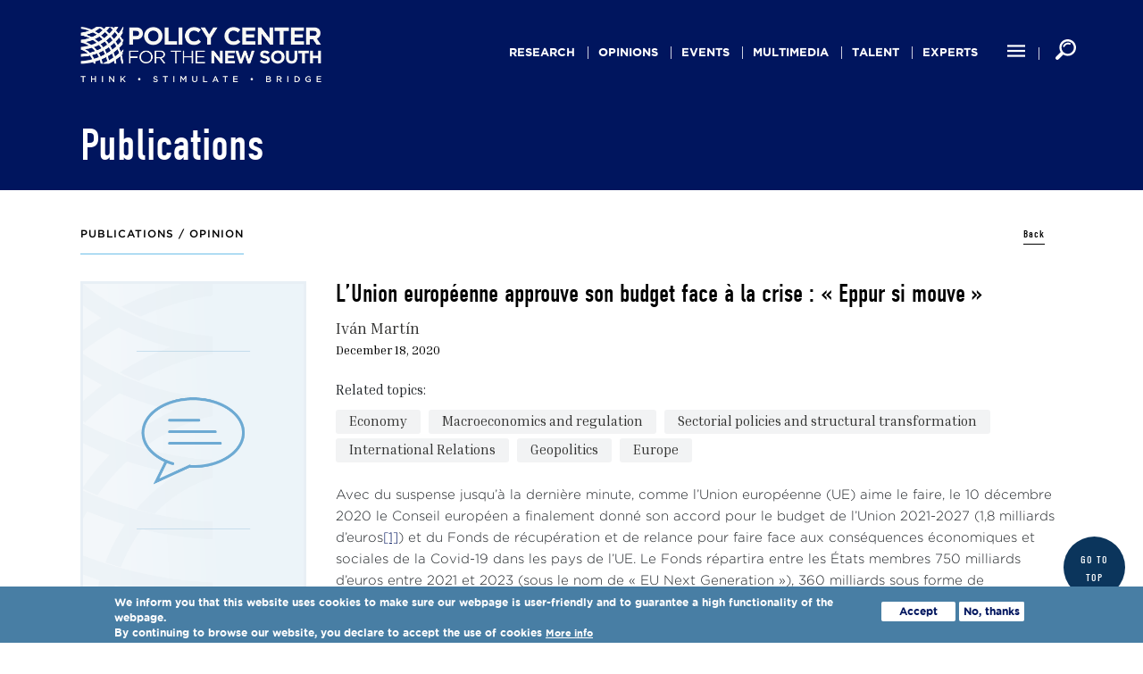

--- FILE ---
content_type: text/html; charset=UTF-8
request_url: https://www.policycenter.ma/opinion/union-europeenne-approuve-son-budget-face-a-la-crise-eppur-si-mouve
body_size: 19125
content:
<!DOCTYPE html>
<html lang="en" dir="ltr" prefix="content: http://purl.org/rss/1.0/modules/content/  dc: http://purl.org/dc/terms/  foaf: http://xmlns.com/foaf/0.1/  og: http://ogp.me/ns#  rdfs: http://www.w3.org/2000/01/rdf-schema#  schema: http://schema.org/  sioc: http://rdfs.org/sioc/ns#  sioct: http://rdfs.org/sioc/types#  skos: http://www.w3.org/2004/02/skos/core#  xsd: http://www.w3.org/2001/XMLSchema# ">
  <head>
    <meta charset="utf-8" />
<meta name="description" content="Avec du suspense jusqu’à la dernière minute, comme l’Union européenne (UE) aime le faire, le 10 décembre 2020 le Conseil européen a finalement donné son accord pour le budget de l’Union 2021-2027 (1,8 milliards d’euros[1]) et du Fonds de récupération et de relance pour faire face aux conséquences économiques et sociales de la Covid-19 dans les pays de l’UE." />
<link rel="canonical" href="https://www.policycenter.ma/opinion/union-europeenne-approuve-son-budget-face-a-la-crise-eppur-si-mouve" />
<meta property="og:site_name" content="Policy Center" />
<meta property="og:type" content="Publications" />
<meta property="og:url" content="https://www.policycenter.ma/opinion/union-europeenne-approuve-son-budget-face-a-la-crise-eppur-si-mouve" />
<meta property="og:title" content="L’Union européenne approuve son budget face à la crise : « Eppur si mouve »" />
<meta property="og:description" content="Avec du suspense jusqu’à la dernière minute, comme l’Union européenne (UE) aime le faire, le 10 décembre 2020 le Conseil européen a finalement donné son accord pour le budget de l’Union 2021-2027 (1,8 milliards d’euros[1]) et du Fonds de récupération et de relance pour faire face aux conséquences économiques et sociales de la Covid-19 dans les pays de l’UE." />
<meta name="twitter:card" content="summary_large_image" />
<meta name="twitter:description" content="L’Union européenne approuve son budget face à la crise : « Eppur si mouve »" />
<meta name="twitter:site" content="@PolicyCenterNS" />
<meta name="twitter:creator" content="@PolicyCenterNS" />
<meta name="Generator" content="Drupal 11 (https://www.drupal.org)" />
<meta name="MobileOptimized" content="width" />
<meta name="HandheldFriendly" content="true" />
<meta name="viewport" content="width=device-width, initial-scale=1.0" />
<style>div#sliding-popup, div#sliding-popup .eu-cookie-withdraw-banner, .eu-cookie-withdraw-tab {background: #487ea4} div#sliding-popup.eu-cookie-withdraw-wrapper { background: transparent; } #sliding-popup h1, #sliding-popup h2, #sliding-popup h3, #sliding-popup p, #sliding-popup label, #sliding-popup div, .eu-cookie-compliance-more-button, .eu-cookie-compliance-secondary-button, .eu-cookie-withdraw-tab { color: #ffffff;} .eu-cookie-withdraw-tab { border-color: #ffffff;}</style>
<link rel="icon" href="/sites/default/files/favicon-32x32.png" type="image/png" />

    <meta name="google-site-verification" content="xX5THFN2DgaF2uFgqljJpiNvUJEkuy0xmMLL0HX0djs" />
    <title>L’Union européenne approuve son budget face à la crise : « Eppur si mouve »</title>
    <link rel="stylesheet" href=https://use.typekit.net/ytd1wer.css>
    <link rel="stylesheet" media="all" href="/themes/contrib/stable/css/system/components/align.module.css?t981ha" />
<link rel="stylesheet" media="all" href="/themes/contrib/stable/css/system/components/fieldgroup.module.css?t981ha" />
<link rel="stylesheet" media="all" href="/themes/contrib/stable/css/system/components/container-inline.module.css?t981ha" />
<link rel="stylesheet" media="all" href="/themes/contrib/stable/css/system/components/clearfix.module.css?t981ha" />
<link rel="stylesheet" media="all" href="/themes/contrib/stable/css/system/components/details.module.css?t981ha" />
<link rel="stylesheet" media="all" href="/themes/contrib/stable/css/system/components/hidden.module.css?t981ha" />
<link rel="stylesheet" media="all" href="/themes/contrib/stable/css/system/components/item-list.module.css?t981ha" />
<link rel="stylesheet" media="all" href="/themes/contrib/stable/css/system/components/js.module.css?t981ha" />
<link rel="stylesheet" media="all" href="/themes/contrib/stable/css/system/components/nowrap.module.css?t981ha" />
<link rel="stylesheet" media="all" href="/themes/contrib/stable/css/system/components/position-container.module.css?t981ha" />
<link rel="stylesheet" media="all" href="/themes/contrib/stable/css/system/components/reset-appearance.module.css?t981ha" />
<link rel="stylesheet" media="all" href="/themes/contrib/stable/css/system/components/resize.module.css?t981ha" />
<link rel="stylesheet" media="all" href="/themes/contrib/stable/css/system/components/system-status-counter.css?t981ha" />
<link rel="stylesheet" media="all" href="/themes/contrib/stable/css/system/components/system-status-report-counters.css?t981ha" />
<link rel="stylesheet" media="all" href="/themes/contrib/stable/css/system/components/system-status-report-general-info.css?t981ha" />
<link rel="stylesheet" media="all" href="/themes/contrib/stable/css/system/components/tablesort.module.css?t981ha" />
<link rel="stylesheet" media="all" href="/themes/contrib/stable/css/views/views.module.css?t981ha" />
<link rel="stylesheet" media="all" href="/modules/eu_cookie_compliance/css/eu_cookie_compliance.css?t981ha" />
<link rel="stylesheet" media="all" href="/modules/contribute/better_social_sharing_buttons/css/better_social_sharing_buttons.css?t981ha" />
<link rel="stylesheet" media="all" href="/modules/contribute/paragraphs/css/paragraphs.unpublished.css?t981ha" />
<link rel="stylesheet" media="all" href="/themes/contrib/stable/css/core/assets/vendor/normalize-css/normalize.css?t981ha" />
<link rel="stylesheet" media="all" href="/themes/contrib/stable/css/core/normalize-fixes.css?t981ha" />
<link rel="stylesheet" media="all" href="/themes/contrib/classy/css/components/action-links.css?t981ha" />
<link rel="stylesheet" media="all" href="/themes/contrib/classy/css/components/breadcrumb.css?t981ha" />
<link rel="stylesheet" media="all" href="/themes/contrib/classy/css/components/button.css?t981ha" />
<link rel="stylesheet" media="all" href="/themes/contrib/classy/css/components/collapse-processed.css?t981ha" />
<link rel="stylesheet" media="all" href="/themes/contrib/classy/css/components/container-inline.css?t981ha" />
<link rel="stylesheet" media="all" href="/themes/contrib/classy/css/components/details.css?t981ha" />
<link rel="stylesheet" media="all" href="/themes/contrib/classy/css/components/exposed-filters.css?t981ha" />
<link rel="stylesheet" media="all" href="/themes/contrib/classy/css/components/field.css?t981ha" />
<link rel="stylesheet" media="all" href="/themes/contrib/classy/css/components/form.css?t981ha" />
<link rel="stylesheet" media="all" href="/themes/contrib/classy/css/components/icons.css?t981ha" />
<link rel="stylesheet" media="all" href="/themes/contrib/classy/css/components/inline-form.css?t981ha" />
<link rel="stylesheet" media="all" href="/themes/contrib/classy/css/components/item-list.css?t981ha" />
<link rel="stylesheet" media="all" href="/themes/contrib/classy/css/components/link.css?t981ha" />
<link rel="stylesheet" media="all" href="/themes/contrib/classy/css/components/links.css?t981ha" />
<link rel="stylesheet" media="all" href="/themes/contrib/classy/css/components/menu.css?t981ha" />
<link rel="stylesheet" media="all" href="/themes/contrib/classy/css/components/more-link.css?t981ha" />
<link rel="stylesheet" media="all" href="/themes/contrib/classy/css/components/pager.css?t981ha" />
<link rel="stylesheet" media="all" href="/themes/contrib/classy/css/components/tabledrag.css?t981ha" />
<link rel="stylesheet" media="all" href="/themes/contrib/classy/css/components/tableselect.css?t981ha" />
<link rel="stylesheet" media="all" href="/themes/contrib/classy/css/components/tablesort.css?t981ha" />
<link rel="stylesheet" media="all" href="/themes/contrib/classy/css/components/tabs.css?t981ha" />
<link rel="stylesheet" media="all" href="/themes/contrib/classy/css/components/textarea.css?t981ha" />
<link rel="stylesheet" media="all" href="/themes/contrib/classy/css/components/ui-dialog.css?t981ha" />
<link rel="stylesheet" media="all" href="/themes/contrib/classy/css/components/messages.css?t981ha" />
<link rel="stylesheet" media="all" href="/themes/contrib/classy/css/components/node.css?t981ha" />
<link rel="stylesheet" media="all" href="/themes/pcns/css/slick.css?t981ha" />
<link rel="stylesheet" media="all" href="/themes/pcns/css/jquery-ui.css?t981ha" />
<link rel="stylesheet" media="all" href="/themes/pcns/css/style.css?t981ha" />
<link rel="stylesheet" media="all" href="/themes/pcns/assets/stylesheets/local/styles.css?t981ha" />

    
    <script async src="https://www.googletagmanager.com/gtag/js?id=UA-139927748-1"></script>
    <script>
      window.dataLayer = window.dataLayer || [];
      function gtag(){dataLayer.push(arguments);}
      gtag('js', new Date());
      gtag('config', 'UA-139927748-1');
    </script>
  </head>
  <body class="path-node page-node-type-publications">
        <a href="#main-content" class="visually-hidden focusable skip-link">
      Skip to main content
    </a>
    
      <div class="dialog-off-canvas-main-canvas" data-off-canvas-main-canvas>
    
<div class="layout-container nodeid-195  decline-page ">
  <div class="wr-header">
    <div>
      <header role="banner" class="header">
        <div class="row">
            <div class="col-12">
              <div class="navigation">
                <div class="top-header">
                    <div class="region region-header">
    <div id="block-logodecline" class="block block-block-content block-block-content71f11ab5-31a3-45e1-8b90-22319f2dfbba">
  
    
      
            <div class="clearfix text-formatted field field--name-body field--type-text-with-summary field--label-hidden field__item"><p><a href="/"><img alt="Logo Policy Center White" data-entity-type="file" data-entity-uuid="510a4f48-bbd7-4641-aaed-0230cbc61131" src="/sites/default/files/inline-images/logo_blanc_0_0.png" width="525" height="121"></a></p></div>
      
  </div>
<nav role="navigation" aria-labelledby="block-pcns-main-menu-menu" id="block-pcns-main-menu" class="block block-menu navigation menu--main">
            
  <h2 class="visually-hidden" id="block-pcns-main-menu-menu">Main navigation</h2>
  

        
              <ul class="menu">
                    <li class="menu-item menu-item--expanded">
        <a href="/publications/all" data-drupal-link-system-path="publications/all">Research</a>
                                <ul class="menu">
                    <li class="menu-item">
        <a href="/publications/all?field_topics_target_id%5B82%5D=82" data-drupal-link-query="{&quot;field_topics_target_id&quot;:{&quot;82&quot;:&quot;82&quot;}}" data-drupal-link-system-path="publications/all">Economy</a>
              </li>
                <li class="menu-item">
        <a href="/publications/all?field_topics_target_id%5B88%5D=88" data-drupal-link-query="{&quot;field_topics_target_id&quot;:{&quot;88&quot;:&quot;88&quot;}}" data-drupal-link-system-path="publications/all">International Relations</a>
              </li>
                <li class="menu-item">
        <a href="/publications/all?field_topics_target_id%5B94%5D=94" data-drupal-link-query="{&quot;field_topics_target_id&quot;:{&quot;94&quot;:&quot;94&quot;}}" data-drupal-link-system-path="publications/all">Security &amp; Defense</a>
              </li>
                <li class="menu-item">
        <a href="/publications/all?field_topics_target_id%5B100%5D=100" data-drupal-link-query="{&quot;field_topics_target_id&quot;:{&quot;100&quot;:&quot;100&quot;}}" data-drupal-link-system-path="publications/all">Commodities &amp; Energy</a>
              </li>
                <li class="menu-item">
        <a href="/publications/all?field_topics_target_id%5B105%5D=105" data-drupal-link-query="{&quot;field_topics_target_id&quot;:{&quot;105&quot;:&quot;105&quot;}}" data-drupal-link-system-path="publications/all">Agriculture</a>
              </li>
                <li class="menu-item">
        <a href="/publications/all?field_topics_target_id%5B110%5D=110" data-drupal-link-query="{&quot;field_topics_target_id&quot;:{&quot;110&quot;:&quot;110&quot;}}" data-drupal-link-system-path="publications/all">Society</a>
              </li>
        </ul>
  
              </li>
                <li class="menu-item">
        <a href="/publications/opinion" data-drupal-link-system-path="publications/opinion">Opinions</a>
              </li>
                <li class="menu-item menu-item--expanded">
        <a href="/upcoming-events" data-drupal-link-system-path="upcoming-events">events</a>
                                <ul class="menu">
                    <li class="menu-item">
        <a href="/upcoming-events" data-drupal-link-system-path="upcoming-events">Upcoming Events</a>
              </li>
                <li class="menu-item">
        <a href="http://www.atlanticdialogues.org">Atlantic Dialogues</a>
              </li>
                <li class="menu-item">
        <a href="/aes" data-drupal-link-system-path="aes">Africa Economic Symposium</a>
              </li>
                <li class="menu-item">
        <a href="/apsaco-event" data-drupal-link-system-path="apsaco-event">African Peace and Security Annual Conference</a>
              </li>
        </ul>
  
              </li>
                <li class="menu-item menu-item--expanded">
        <a href="/podcasts" data-drupal-link-system-path="podcasts">Multimedia</a>
                                <ul class="menu">
                    <li class="menu-item">
        <a href="/podcasts" data-drupal-link-system-path="podcasts">Podcasts</a>
              </li>
                <li class="menu-item">
        <a href="/interviews" data-drupal-link-system-path="interviews">Interviews</a>
              </li>
                <li class="menu-item">
        <a href="/mardis-pcns" data-drupal-link-system-path="mardis-pcns">حديث الثلاثاء</a>
              </li>
                <li class="menu-item">
        <a href="/interview-africafe" data-drupal-link-system-path="interview-africafe">Africafé</a>
              </li>
                <li class="menu-item">
        <a href="/conference" data-drupal-link-system-path="conference">Conferences</a>
              </li>
                <li class="menu-item">
        <a href="/motionlab" data-drupal-link-system-path="motionlab">MotionLab</a>
              </li>
        </ul>
  
              </li>
                <li class="menu-item menu-item--expanded">
        <a href="/young-talent-factory" data-drupal-link-system-path="node/9538">Talent</a>
                                <ul class="menu">
                    <li class="menu-item">
        <a href="https://www.policycenter.ma/about-us-youth">Youth Leadership Initiatives</a>
              </li>
                <li class="menu-item">
        <a href="https://www.policycenter.ma/atlantic-dialogues-emerging-leaders-program">ADEL Program</a>
              </li>
                <li class="menu-item">
        <a href="https://www.policycenter.ma/parlons-developpement">Parlons Développement</a>
              </li>
                <li class="menu-item">
        <a href="https://www.policycenter.ma/call-for-applications">Call for applications</a>
              </li>
                <li class="menu-item">
        <a href="https://www.policycenter.ma/activities">Activities</a>
              </li>
                <li class="menu-item">
        <a href="https://www.policycenter.ma/page/careers">Careers</a>
              </li>
        </ul>
  
              </li>
                <li class="menu-item">
        <a href="/experts" data-drupal-link-system-path="experts">experts</a>
              </li>
                <li class="menu-item menu-item--expanded">
        <a href="/page/careers" data-drupal-link-system-path="node/6040">Careers</a>
                                <ul class="menu">
                    <li class="menu-item">
        <a href="/jobs-opportunities/join-us" data-drupal-link-system-path="node/8378">Job Opportunities</a>
              </li>
                <li class="menu-item">
        <a href="/page/testimonials" data-drupal-link-system-path="node/6038">Testimonials</a>
              </li>
                <li class="menu-item">
        <a href="/page/charter-responsible-recruitement" data-drupal-link-system-path="node/6039">Charter</a>
              </li>
                <li class="menu-item">
        <a href="/content/fabrique-de-talents" data-drupal-link-system-path="node/8460">Talent Incubator</a>
              </li>
        </ul>
  
              </li>
                <li class="menu-item">
        <a href="https://www.policycenter.ma/atlantic-insights">Atlantic</a>
              </li>
                <li class="menu-item menu-item--expanded">
        <a href="https://www.policycenter.ma/atlantic-currents">Flagship Reports</a>
                                <ul class="menu">
                    <li class="menu-item">
        <a href="https://www.policycenter.ma/atlantic-currents">Atlantic Currents</a>
              </li>
                <li class="menu-item">
        <a href="https://www.policycenter.ma/annual-report-african-economy">Annual Report on the African Economy</a>
              </li>
                <li class="menu-item">
        <a href="https://www.policycenter.ma/annual-report-african-geopolitics">Annual Report on African Geopolitics</a>
              </li>
        </ul>
  
              </li>
                <li class="menu-item menu-item--expanded">
        <a href="/about-policy-center-new-south" data-drupal-link-system-path="node/147">about us</a>
                                <ul class="menu">
                    <li class="menu-item">
        <a href="/about-policy-center-new-south" data-drupal-link-system-path="node/147">Policy Center for the New South</a>
              </li>
                <li class="menu-item">
        <a href="/page/research-programs-0" data-drupal-link-system-path="node/8802">Research Programs</a>
              </li>
                <li class="menu-item">
        <a href="/activity-report" data-drupal-link-system-path="activity-report">Activity Reports</a>
              </li>
                <li class="menu-item">
        <a href="/content/Organizational-Chart" data-drupal-link-system-path="node/6189">Organizational Chart</a>
              </li>
                <li class="menu-item">
        <a href="/page/pcns-code-ethics" data-drupal-link-system-path="node/6974">Code of Ethics</a>
              </li>
                <li class="menu-item">
        <a href="/staff" data-drupal-link-system-path="staff">Staff</a>
              </li>
                <li class="menu-item">
        <a href="/newsletters" data-drupal-link-system-path="newsletters">Newsletters</a>
              </li>
                <li class="menu-item">
        <a href="https://learningcenter.policycenter.ma/">Learning Center</a>
              </li>
        </ul>
  
              </li>
        </ul>
  


  </nav>
<div id="block-pcns-page-title" class="block block-core block-page-title-block">
  
    
      
  <h1 class="page-title"><span class="field field--name-title field--type-string field--label-hidden">L’Union européenne approuve son budget face à la crise : « Eppur si mouve »</span>
</h1>


  </div>

  </div>

                </div>
                <!--div class="icon-menu-burger">
                  <div class="hamburger hamburger-menu"></div>
                </div-->
                <div class="menu-rsc">
                    <a class="menu-other" href="#">
                      <svg version="1.1" id="Capa_1" xmlns="http://www.w3.org/2000/svg" xmlns:xlink="http://www.w3.org/1999/xlink" x="0px" y="0px"
                           viewBox="0 0 384 384" style="enable-background:new 0 0 384 384;" xml:space="preserve">
                        <g>
                          <g>
                            <g>
                              <rect x="0" y="277.333" width="384" height="42.667"/>
                              <rect x="0" y="170.667" width="384" height="42.667"/>
                              <rect x="0" y="64" width="384" height="42.667"/>
                            </g>
                          </g>
                        </g>
                        <g>
                        </g>
                        <g>
                        </g>
                        <g>
                        </g>
                        <g>
                        </g>
                        <g>
                        </g>
                        <g>
                        </g>
                        <g>
                        </g>
                        <g>
                        </g>
                        <g>
                        </g>
                        <g>
                        </g>
                        <g>
                        </g>
                        <g>
                        </g>
                        <g>
                        </g>
                        <g>
                        </g>
                        <g>
                        </g>
                        </svg>
                    </a>
                    <a class="search-other" href="#">
                      <svg version="1.1" id="Capa_1" xmlns="http://www.w3.org/2000/svg" xmlns:xlink="http://www.w3.org/1999/xlink" x="0px" y="0px"
                           width="310.42px" height="310.42px" viewBox="0 0 310.42 310.42" style="enable-background:new 0 0 310.42 310.42;"
                           xml:space="preserve">
                        <g>
                          <g>
                            <path d="M273.587,214.965c49.11-49.111,49.109-129.021,0-178.132c-49.111-49.111-129.02-49.111-178.13,0
                              C53.793,78.497,47.483,140.462,76.51,188.85c0,0,2.085,3.498-0.731,6.312c-16.065,16.064-64.263,64.263-64.263,64.263
                              c-12.791,12.79-15.836,30.675-4.493,42.02l1.953,1.951c11.343,11.345,29.229,8.301,42.019-4.49c0,0,48.096-48.097,64.128-64.128
                              c2.951-2.951,6.448-0.866,6.448-0.866C169.958,262.938,231.923,256.629,273.587,214.965z M118.711,191.71
                              c-36.288-36.288-36.287-95.332,0.001-131.62c36.288-36.287,95.332-36.288,131.619,0c36.288,36.287,36.288,95.332,0,131.62
                              C214.043,227.996,155,227.996,118.711,191.71z"/>
                            <g>
                              <path d="M126.75,118.424c-1.689,0-3.406-0.332-5.061-1.031c-6.611-2.798-9.704-10.426-6.906-17.038
                                c17.586-41.559,65.703-61.062,107.261-43.476c6.611,2.798,9.704,10.426,6.906,17.038c-2.799,6.612-10.425,9.703-17.039,6.906
                                c-28.354-11.998-61.186,1.309-73.183,29.663C136.629,115.445,131.815,118.424,126.75,118.424z"/>
                            </g>
                          </g>
                        </g>
                        <g>
                        </g>
                        <g>
                        </g>
                        <g>
                        </g>
                        <g>
                        </g>
                        <g>
                        </g>
                        <g>
                        </g>
                        <g>
                        </g>
                        <g>
                        </g>
                        <g>
                        </g>
                        <g>
                        </g>
                        <g>
                        </g>
                        <g>
                        </g>
                        <g>
                        </g>
                        <g>
                        </g>
                        <g>
                        </g>
                        </svg>
                    </a>
                </div>
              </div>
            </div>
        </div>
      </header>
    </div>
  </div>

      <div class="highlighted">
        <div class="region region-highlighted">
    <div data-drupal-messages-fallback class="hidden"></div>

  </div>

    </div>
  
      <div class="help">
      
    </div>
  
    <main role="main" class="main-page">
        <a id="main-content" tabindex="-1"></a>                <div class="post-block">
          
        </div>
        
        <div class="layout-content">
                    <div class="container"> 
            <div class="row">
              <div class="col-12">
                  <div class="region region-content">
    <div id="block-pcns-content" class="block block-system block-system-main-block">
  
    
      

<article data-history-node-id="195" about="/opinion/union-europeenne-approuve-son-budget-face-a-la-crise-eppur-si-mouve" class="node node--type-publications node--view-mode-full" id="lang-ot">
  
    

  
  <div class="node__content" id="publication-node-detail">
    <div class="header-node">
      <div class="views-field-field-publication-type-1">
          <h3 class="title-node">Publications / 
      <div class="field field--name-field-publication-type field--type-list-string field--label-hidden field__items">
              <div class="field__item">Opinion</div>
          </div>
  </h3>
      </div>
      <a href="/publications/all" class="see-all">Back</a>
    </div>
    <div class="left-block-pub">
      <div class="wr-img-pub publication-item ">
        
            <div class="field field--name-field-document-preview field--type-image field--label-hidden field__item">  <img loading="lazy" src="/sites/default/files/styles/publication/public/default_images/Icons%20Site%20PCNS%202_0.png?itok=7F9vUTdv" width="476" height="674" alt="" typeof="foaf:Image" class="image-style-publication" />


</div>
      
      </div>
      <div class="additional-link">
                <div id="block-simpleaddthisblock">
          <a href="#" class="addthis_button">
            <i class="fa fa-share-alt" aria-hidden="true"></i>Share
          </a>
        </div>
        <div class="share-blc"><div class="block block-better-social-sharing-buttons block-social-sharing-buttons-block">
  
    
      

<div style="display: none"><link rel="preload" href="/modules/contribute/better_social_sharing_buttons/assets/dist/sprites/social-icons--square.svg" as="image" type="image/svg+xml" crossorigin="anonymous" /></div>

<div class="social-sharing-buttons">
                <a href="https://www.facebook.com/sharer/sharer.php?u=https://www.policycenter.ma/opinion/union-europeenne-approuve-son-budget-face-a-la-crise-eppur-si-mouve&amp;title=L%E2%80%99Union%20europ%C3%A9enne%20approuve%20son%20budget%20face%20%C3%A0%20la%20crise%20%3A%20%C2%AB%20Eppur%20si%20mouve%20%C2%BB" target="_blank" title="Share to Facebook" aria-label="Share to Facebook" class="social-sharing-buttons-button share-facebook" rel="noopener">
            <svg aria-hidden="true" width="30px" height="30px" style="border-radius:3px;">
                <use href="/modules/contribute/better_social_sharing_buttons/assets/dist/sprites/social-icons--square.svg#facebook" />
            </svg>
        </a>
    
                <a href="https://twitter.com/intent/tweet?text=L%E2%80%99Union%20europ%C3%A9enne%20approuve%20son%20budget%20face%20%C3%A0%20la%20crise%20%3A%20%C2%AB%20Eppur%20si%20mouve%20%C2%BB+https://www.policycenter.ma/opinion/union-europeenne-approuve-son-budget-face-a-la-crise-eppur-si-mouve" target="_blank" title="Share to X" aria-label="Share to X" class="social-sharing-buttons-button share-x" rel="noopener">
            <svg aria-hidden="true" width="30px" height="30px" style="border-radius:3px;">
                <use href="/modules/contribute/better_social_sharing_buttons/assets/dist/sprites/social-icons--square.svg#x" />
            </svg>
        </a>
    
                <a href="https://wa.me/?text=https://www.policycenter.ma/opinion/union-europeenne-approuve-son-budget-face-a-la-crise-eppur-si-mouve" target="_blank" title="Share to WhatsApp" aria-label="Share to WhatsApp" class="social-sharing-buttons-button share-whatsapp" rel="noopener">
            <svg aria-hidden="true" width="30px" height="30px" style="border-radius:3px;">
                <use href="/modules/contribute/better_social_sharing_buttons/assets/dist/sprites/social-icons--square.svg#whatsapp" />
            </svg>
        </a>
    
        
        
                <a href="https://www.linkedin.com/sharing/share-offsite/?url=https://www.policycenter.ma/opinion/union-europeenne-approuve-son-budget-face-a-la-crise-eppur-si-mouve" target="_blank" title="Share to Linkedin" aria-label="Share to Linkedin" class="social-sharing-buttons-button share-linkedin" rel="noopener">
            <svg aria-hidden="true" width="30px" height="30px" style="border-radius:3px;">
                <use href="/modules/contribute/better_social_sharing_buttons/assets/dist/sprites/social-icons--square.svg#linkedin" />
            </svg>
        </a>
    
    
    
        
        
        
        
                <a href="mailto:?subject=L%E2%80%99Union%20europ%C3%A9enne%20approuve%20son%20budget%20face%20%C3%A0%20la%20crise%20%3A%20%C2%AB%20Eppur%20si%20mouve%20%C2%BB&amp;body=https://www.policycenter.ma/opinion/union-europeenne-approuve-son-budget-face-a-la-crise-eppur-si-mouve" title="Share to Email" aria-label="Share to Email" class="social-sharing-buttons-button share-email" target="_blank" rel="noopener">
            <svg aria-hidden="true" width="30px" height="30px" style="border-radius:3px;">
                <use href="/modules/contribute/better_social_sharing_buttons/assets/dist/sprites/social-icons--square.svg#email" />
            </svg>
        </a>
    
        
    </div>

  </div>
</div>
        <!--<div id="block-simpleaddthisblock" class="block block-simple-addthis block-simple-add-this-block">
  
    
      <a href="http://www.addthis.com/bookmark.php" class="addthis_button">
  <i class="fa fa-share-alt" aria-hidden="true"></i>Share
</a>

  </div>
-->
        <div class="btn-other">
          
        </div>
      </div>
      <!--div class="wr-info"></div-->
    </div>

    <div class="right-block-pub">
      <div class="views-field-title"><span class="field field--name-title field--type-string field--label-hidden">L’Union européenne approuve son budget face à la crise : « Eppur si mouve »</span>
</div>
      <div class="views-field-field-external-authors">
  <div class="field field--name-field-external-authors field--type-entity-reference-revisions field--label-above">
    <div class="field__label">Authors</div>
          <div class="field__items">
              <div class="field__item">  <div class="paragraph paragraph--type--external-authors paragraph--view-mode--default">
          
            <div class="field field--name-field-author field--type-entity-reference field--label-hidden field__item"><a href="/experts/martin" hreflang="en">Iván Martín</a></div>
      
      </div>
</div>
              </div>
      </div>
</div>
      <div class="views-field views-field-field-date">
            <div class="field field--name-field-date field--type-datetime field--label-hidden field__item">December 18, 2020
</div>
      </div>
            <div class="related-topics ">
          <h6>Related topics: </h6>
          
      <div class="field field--name-field-topics field--type-entity-reference field--label-hidden field__items">
              <div class="field__item"><a href="/economy-0" hreflang="en">Economy</a></div>
              <div class="field__item"><a href="/macroeconomics-and-regulation" hreflang="en">Macroeconomics and regulation</a></div>
              <div class="field__item"><a href="/sectorial-policies-and-structural-transformation" hreflang="en">Sectorial policies and structural transformation</a></div>
              <div class="field__item"><a href="/international-relations" hreflang="en">International Relations</a></div>
              <div class="field__item"><a href="/geopolitics-0" hreflang="en">Geopolitics</a></div>
              <div class="field__item"><a href="/europe" hreflang="en">Europe</a></div>
          </div>
  
      </div>
            <div class="views-field views-field-body">
            <div class="clearfix text-formatted field field--name-body field--type-text-with-summary field--label-hidden field__item"><p>Avec du suspense jusqu’à la dernière minute, comme l’Union européenne (UE) aime le faire, le 10 décembre 2020 le Conseil européen a finalement donné son accord pour le budget de l’Union 2021-2027 (1,8 milliards d’euros<a href="#_ftn1" name="_ftnref1" title>[1]</a>) et du Fonds de récupération et de relance pour faire face aux conséquences économiques et sociales de la Covid-19 dans les pays de l’UE. Le Fonds répartira entre les États membres 750 milliards d’euros entre 2021 et 2023 (sous le nom de «&nbsp;EU Next Generation&nbsp;»), 360 milliards sous forme de subventions et le reliquat sous forme de crédits remboursables. Ainsi, pour un pays comme l’Espagne, qui recevra 140 milliards d’euros, le montant total sera de 1.000 euros par habitant et par an pour les trois prochaines années. Les Chefs d’Etat et de gouvernement ont ainsi sauvé l’accord auquel ils étaient parvenus le 21 juillet 2020 à l’aube, après une réunion de cinq jours (et leurs nuits), mais qui était par la suite bloqué par la Hongrie et la Pologne, qui n’apprécient pas la «&nbsp;conditionnalité démocratique&nbsp;» attachée au Fonds de récupération et de relance, une clause permettant aux institutions communautaires d’entamer une procédure de suspension des fonds si elles détectent des dérives dans l’état de droit dans un de ses États membres (la clause a été maintenue, même si elle tardera à&nbsp; être appliquée). Le 17 décembre, le Parlement européen a approuvé définitivement le nouveau paquet financier (par une grande majorité de 548 sur 695 voix dans l’Europe politiquement polarisée).</p>

<p>De plus, l’accord sur le Fonds de récupération et de relance sera financé avec l’émission de dette par la Commission européenne, pour la première fois dans l’histoire des institutions communautaires. Parallèlement, de nouveaux «&nbsp;impôts européens&nbsp;» ont été approuvés (un mécanisme d’ajustement en frontière des émissions de carbone et une taxe digitale, ainsi que de nouvelles ressources propres pour l’UE encore à discuter). Il s’agit, sans doute, d’un premier embryon de fédéralisme fiscal européen.</p>

<p>Au lendemain de leur accord budgétaire, les leaders européens se sont fixés comme objectif «&nbsp;contraignant&nbsp;» de réduire leurs émissions de gaz à effet de serre de 55% d’ici 2030, par rapport aux niveaux de 1990. Même si les États européens auront du mal à atteindre cet objectif (ils ont systématiquement manqué tous les engagements antérieurs), le message est très fort&nbsp;: une «&nbsp;conditionnalité écologique&nbsp;» régira le déboursement des ressources du Fonds de récupération et de relance, et 30% de l’ensemble de ces fonds et du budget communautaire seront dépensés pour lutter contre le changement climatique. Place au pouvoir transformateur du budget européen, déjà prouvé dans le passé par les fonds structurels et de cohésion, notamment dans les pays du sud de l’Europe.</p>

<p>Somme toute, au moment où tout le monde chante la crise de l’Union européenne, et elle semblait se trouver devant une crise existentielle, surtout après le BREXIT et sa réaction tardive à la crise du Coronavirus<a href="#_ftn2" name="_ftnref2" title>[2]</a>, et comme autant de fois par le passé, l’Union européenne a affronté la crise faisant un bond en avant dont elle sort renforcée. Comme l’avait dit Galileo Galilei, en 1633, juste après abjurer devant le Tribunal de l’Inquisition&nbsp;de sa théorie de la centralité du soleil dans l’univers : «&nbsp;eppur si mouve&nbsp;» (et pourtant elle tourne).</p>

<p><strong>Plus de solidarité interne, moins de solidarité externe</strong></p>

<p>L’accord des 27 États membres a une grande tache&nbsp;: autant la solidarité interne entre les pays européens est très renforcée, autant la solidarité internationale de l’UE reste congelée au moment où les pays pauvres en ont le plus besoin<a href="#_ftn3" name="_ftnref3" title>[3]</a>. En effet, le Fonds de récupération et de relance avait initialement une dimension externe de solidarité avec les pays moins développés qui a vite disparu dans les négociations entre les Chefs d’Etat et de gouvernement. Et déjà dans l’accord du 21 juillet 2020, le budget prévu pour le nouvel instrument financier de l’aide au développement, l’Instrument de voisinage, développement et coopération internationale, a été réduit de 4,7 milliards d’euros pour faire face aux autres priorités. Dans les négociations entre juillet et novembre, le Parlement européen a arraché quelques cessions dans les programmes de recherche Horizon Europe (+ 4 milliards d’euros) et sur le programme d’échanges universitaires ERASMUS+ (+2,2 milliards d’euros), mais l’inexistence d’un «&nbsp;champion&nbsp;» de la solidarité internationale de l’UE a laissé sans modification les fonds pour la coopération. Finalement, et comme on peut le constater dans le tableau ci-dessous, l’allocation pour l’IVDCI a été fixée à 70,8 milliards d’euros, ce qui fait que l’UE, le premier bailleur mondial d’aide au développement, revient à son niveau&nbsp; de 2014-2020<a href="#_ftn4" name="_ftnref4" title>[4]</a>. Avec cette Commission européenne qui se veut «&nbsp;géopolitique&nbsp;», et à en juger par le budget approuvé une année après sa prise de fonctions, la projection internationale et la solidarité avec les pays moins développés ne sont pas une priorité pour l’Union européenne en cette période de crise.</p>

<p><strong>Crédits alloués à l’action extérieure dans le Cadre financier pluriannuel de l’UE 2021-2027 et dans le CFP actuel 2014-2020 (prix 2018)</strong></p>

<table cellspacing="0" class="MsoTableGrid">
	<tbody>
		<tr>
			<td>
			<p>&nbsp;</p>
			</td>
			<td>
			<p><strong>CFP<br>
			2014-2020* (réel)</strong></p>
			</td>
			<td>
			<p><strong>Proposition de la Commission européenne (mai 2018)</strong></p>
			</td>
			<td>
			<p><strong>Accord final CFP<br>
			2021-2027</strong></p>
			</td>
		</tr>
		<tr>
			<td>
			<p><strong>CFP total</strong> (en % du RNB de l’UE)</p>
			</td>
			<td>
			<p>1.16%</p>
			</td>
			<td>
			<p>1.11%</p>
			</td>
			<td>
			<p>1.054%</p>
			</td>
		</tr>
		<tr>
			<td>
			<p><strong>Total CFP</strong> (en milliards d’euros, prix courants)</p>
			</td>
			<td>
			<p>1,062</p>
			</td>
			<td>
			<p>1,279</p>
			</td>
			<td>
			<p>1,074</p>
			</td>
		</tr>
		<tr>
			<td>
			<p><strong>Instrument de voisinage, de développement et de coopération internationale</strong></p>
			</td>
			<td>
			<p>70.43</p>
			</td>
			<td>
			<p>89.5</p>
			</td>
			<td>
			<p>70.8</p>
			</td>
		</tr>
		<tr>
			<td>
			<p>Dont : <strong>Programmes géographiques</strong></p>

			<p>Dont : <strong>Voisinage<br>
			&nbsp;&nbsp;&nbsp;&nbsp;&nbsp;&nbsp;&nbsp;&nbsp;&nbsp;&nbsp;&nbsp;Afrique subsaharienne</strong></p>
			</td>
			<td>
			<p>57.56</p>

			<p><br>
			17.69</p>

			<p>26.1</p>
			</td>
			<td>
			<p>68</p>

			<p><br>
			22</p>

			<p>32</p>
			</td>
			<td>
			<p>53,8</p>

			<p><br>
			17.22</p>

			<p>26.00</p>
			</td>
		</tr>
		<tr>
			<td>
			<p><strong>&nbsp;</strong><strong>Aide humanitaire</strong></p>
			</td>
			<td>
			<p>8.56</p>
			</td>
			<td>
			<p>11</p>
			</td>
			<td>
			<p>10,26</p>
			</td>
		</tr>
	</tbody>
</table>

<p>&nbsp;</p>

<p>Sources : Tableau élaboré sur la base des propositions officielles publiées par les institutions concernées<br>
* En excluant les dépenses du Royaume-Uni et en incluant le Fonds européen de développement.</p>

<p>&nbsp;</p>

<div>
<hr>
<div>
<p><a href="#_ftnref1" name="_ftn1" title>[1]</a> Pour les détails sur sa répartition, voir <a href="https://www.consilium.europa.eu/media/47567/mff-2021-2027_rev.pdf">https://www.consilium.europa.eu/media/47567/mff-2021-2027_rev.pdf</a>.<strong> </strong></p>
</div>

<div>
<p><a href="#_ftnref2" name="_ftn2" title>[2]</a> Voir Opinion du 22 mars 2020, «&nbsp;Europe à l’épreuve&nbsp;», <a href="https://www.policycenter.ma/opinion/maelstrom-du-coronavirus-l%E2%80%99europe-%C3%A0-l%E2%80%99%C3%A9preuve#.X9xdhdhKg2w">https://www.policycenter.ma/opinion/maelstrom-du-coronavirus-l%E2%80%99europe-%C3%A0-l%E2%80%99%C3%A9preuve#.X9xdhdhKg2w</a>.</p>
</div>

<div>
<p><a href="#_ftnref3" name="_ftn3" title>[3]</a> Voir l’article publié dans Le Monde par Abhijit Banerjee, Esther Duflo et Hervé Berville le 17 décembre 2020&nbsp;: «&nbsp;Covid-19&nbsp;: Pour surmonter de&nbsp;manière globale la crise causée par la pandémie, il faut une aide massive aux pays pauvres&nbsp;», <a href="https://www.lemonde.fr/idees/article/2020/12/16/covid-19-pour-surmonter-de-maniere-globale-la-crise-causee-par-la-pandemie-il-faut-une-aide-massive-aux-pays-pauvres_6063549_3232.html">https://www.lemonde.fr/idees/article/2020/12/16/covid-19-pour-surmonter-de-maniere-globale-la-crise-causee-par-la-pandemie-il-faut-une-aide-massive-aux-pays-pauvres_6063549_3232.html</a>.</p>
</div>

<div>
<p><a href="#_ftnref4" name="_ftn4" title>[4]</a> Pour une analyse détaillée, voir Policy Brief du Policy Center for the New South d’avril 2020 par Iván Martín, «&nbsp;Un budget pour soutenir l'ambition mondiale de l'Europe dans les sept prochaines années&nbsp;», <a href="https://www.policycenter.ma/sites/default/files/PB%20-%2017-20%20%28IVAN%20Martin%20%29%20FR.pdf">https://www.policycenter.ma/sites/default/files/PB%20-%2017-20%20%28IVAN%20Martin%20%29%20FR.pdf</a></p>
</div>
</div>
</div>
      </div>
      <div class="views-field views-field-body-extra"></div>
    </div>
  </div>
</article>
<div class="other-content from-pub-3" id="other-scroll">
    <h2></h2><div class="view view-taxonomy-term view-id-taxonomy_term view-display-id-block_1">
  
    
      <div class="view-header">
      <div class="wrap-title">
   <h3>RELATED CONTENT</h3>
</div>
    </div>
      
      <div class="view-content">
      <div class="item-list-tags">
  
  <ul>

          <li>
<article data-history-node-id="8531" about="/publications/numerical-structure-local-and-nationwide-government-spending-multipliers-what-can-we" class="node node--type-publications node--view-mode-default">
    <div class="node__content">
    <div class="left-block-pub">
      <div class="wr-img-pub publication-item ">
        
            <div class="field field--name-field-document-preview field--type-image field--label-hidden field__item">  <img loading="lazy" src="/sites/default/files/styles/publication/public/2024-04/Nouveau%20projet%20-%202024-04-25T140341.748.jpg?itok=GkkFIxsk" width="476" height="674" alt="" typeof="foaf:Image" class="image-style-publication" />


</div>
      

              </div>
    </div>
    <div class="right-block-pub">
      <div class="views-field-title"><a href="/publications/numerical-structure-local-and-nationwide-government-spending-multipliers-what-can-we"><span class="field field--name-title field--type-string field--label-hidden">On the numerical structure of local and nationwide government spending multipliers: what can we learn from the Greek crisis?</span>
</a></div>
      <div class="views-field-field-external-authors">
  <div class="field field--name-field-external-authors field--type-entity-reference-revisions field--label-above">
    <div class="field__label">Authors</div>
          <div class="field__items">
              <div class="field__item">  <div class="paragraph paragraph--type--external-authors paragraph--view-mode--default">
          
            <div class="field field--name-field-author field--type-entity-reference field--label-hidden field__item"><a href="/experts/amaral-haddad" hreflang="en">Eduardo Amaral Haddad</a></div>
      
      </div>
</div>
          <div class="field__item">  <div class="paragraph paragraph--type--external-authors paragraph--view-mode--default">
          
            <div class="clearfix text-formatted field field--name-field-name field--type-text field--label-hidden field__item">Natalia Q. Cotarelli</div>
      
      </div>
</div>
          <div class="field__item">  <div class="paragraph paragraph--type--external-authors paragraph--view-mode--default">
          
            <div class="clearfix text-formatted field field--name-field-name field--type-text field--label-hidden field__item">Vinicius A. Vale</div>
      
      </div>
</div>
              </div>
      </div>
</div>
      <div class="views-field views-field-field-date">
            <div class="field field--name-field-date field--type-datetime field--label-hidden field__item">January 10, 2023
</div>
      </div>
      <div class="views-field views-field-body">
            This Paper was originally published on&amp;nbsp;tandfonline.com

&amp;nbsp;

It has been recognised that the fiscal multiplier is a function of structural features of the economy and policy reaction parameters. Moreover, the debate on the magnitude of the multiplier along the business cycle has also been the subject of disputed debates. On these grounds, we look at the Greek case by calibrating a NUTS-2 interregional general equilibrium model using data for distinct states of the Greek econ ...</div>
    </div>
  </div>
</article></li>
          <li>
<article data-history-node-id="6768" about="/podcasts/impact-ukraine-crisis-food-security" class="node node--type-podcasts node--promoted node--view-mode-default">
  <div class="node__content" id="event-node-detail">
    <div class="left-block-pub">
      <div class="wr-img-pub publication-item ">
        <a href="/podcasts/impact-ukraine-crisis-food-security">
          <img src="/themes/pcns/images/ico_podcast.png">
        </a>
      </div>
    </div>

    <div class="right-block-pub">
      <div class="views-field-title"><a href="/podcasts/impact-ukraine-crisis-food-security"><span class="field field--name-title field--type-string field--label-hidden">Impact of the Ukraine crisis on Food Security</span>
</a></div>
      <div class="related-topics related-topics-bi"><h6 class="field-date-p">
            <div class="clearfix text-formatted field field--name-field-author field--type-text field--label-hidden field__item">Nihal El Mquirmi, Isabelle Tsakok, &amp; Rabi Mohtar</div>
      </h6></div>
      <div class="views-field views-field-field-date">May 20, 2022</div>
      <div class="views-field views-field-body">
            Traders have worried that the war involving Russia and Ukraine could stoke inflation, further disrupt supply chains and derail the global economic recovery.&amp;nbsp;Scarcity of food has led  ...</div>
    </div>
  </div>
</article></li>
          <li>
<article data-history-node-id="6718" about="/publications/russia-ukraine-war-and-food-security-morocco" class="node node--type-publications node--view-mode-default">
    <div class="node__content">
    <div class="left-block-pub">
      <div class="wr-img-pub publication-item ">
        
            <div class="field field--name-field-document-preview field--type-image field--label-hidden field__item">  <img loading="lazy" src="/sites/default/files/styles/publication/public/2022-05/PB_34-22_Tsakok-1.jpg?itok=4zu2Lyku" width="476" height="674" alt="" typeof="foaf:Image" class="image-style-publication" />


</div>
      

                <div class="views-field views-field-field-attachment-document">
          <div class="field-content">
              <a href="
            /sites/default/files/2022-05/PB_34-22_Tsakok%20EN.pdf
      " target="_blank">Download PDF</a>
          </div>
        </div>
              </div>
    </div>
    <div class="right-block-pub">
      <div class="views-field-title"><a href="/publications/russia-ukraine-war-and-food-security-morocco"><span class="field field--name-title field--type-string field--label-hidden">The Russia-Ukraine War and Food Security in Morocco</span>
</a></div>
      <div class="views-field-field-external-authors">
  <div class="field field--name-field-external-authors field--type-entity-reference-revisions field--label-above">
    <div class="field__label">Authors</div>
          <div class="field__items">
              <div class="field__item">  <div class="paragraph paragraph--type--external-authors paragraph--view-mode--default">
          
            <div class="field field--name-field-author field--type-entity-reference field--label-hidden field__item"><a href="/experts/a%C3%AFt-ali" hreflang="en">Abdelaaziz Ait Ali</a></div>
      
      </div>
</div>
          <div class="field__item">  <div class="paragraph paragraph--type--external-authors paragraph--view-mode--default">
          
            <div class="field field--name-field-author field--type-entity-reference field--label-hidden field__item"><a href="/experts/dadush" hreflang="en">Uri Dadush</a></div>
      
      </div>
</div>
          <div class="field__item">  <div class="paragraph paragraph--type--external-authors paragraph--view-mode--default">
          
            <div class="field field--name-field-author field--type-entity-reference field--label-hidden field__item"><a href="/experts/mengoub" hreflang="en">Fatima Ezzahra Mengoub</a></div>
      
      </div>
</div>
          <div class="field__item">  <div class="paragraph paragraph--type--external-authors paragraph--view-mode--default">
          
            <div class="field field--name-field-author field--type-entity-reference field--label-hidden field__item"><a href="/experts/tsakok" hreflang="en">Isabelle Tsakok</a></div>
      
      </div>
</div>
              </div>
      </div>
</div>
      <div class="views-field views-field-field-date">
            <div class="field field--name-field-date field--type-datetime field--label-hidden field__item">April 29, 2022
</div>
      </div>
      <div class="views-field views-field-body">
            Following on the heels of the COVID-19 pandemic and severe drought in North Africa, the Russian invasion of Ukraine – large exporters of food and, in the case of Russia, energy— may inflict increased hunger on the food insecure in Morocco – despite mitigating measures by the government.

Morocco is so far successfully shielding its large poor and vulnerable population by subsidizing essential commodities. With memories of the violent protests during the 2007/08 food and fuel crisis  ...</div>
    </div>
  </div>
</article></li>
          <li>
<article data-history-node-id="6604" about="/publications/war-ukraine-and-risks-stagflation" class="node node--type-publications node--view-mode-default">
    <div class="node__content">
    <div class="left-block-pub">
      <div class="wr-img-pub publication-item ">
        
            <div class="field field--name-field-document-preview field--type-image field--label-hidden field__item">  <img loading="lazy" src="/sites/default/files/styles/publication/public/2022-03/Capture%20d%E2%80%99e%CC%81cran%202022-03-15%20a%CC%80%2015.30.13.png?itok=M16f1_vG" width="476" height="674" alt="" typeof="foaf:Image" class="image-style-publication" />


</div>
      

                <div class="views-field views-field-field-attachment-document">
          <div class="field-content">
              <a href="
            /sites/default/files/2022-03/PB_18-22_Canuto_0.pdf
      " target="_blank">Download PDF</a>
          </div>
        </div>
              </div>
    </div>
    <div class="right-block-pub">
      <div class="views-field-title"><a href="/publications/war-ukraine-and-risks-stagflation"><span class="field field--name-title field--type-string field--label-hidden">War in Ukraine and Risks of Stagflation</span>
</a></div>
      <div class="views-field-field-external-authors">
  <div class="field field--name-field-external-authors field--type-entity-reference-revisions field--label-above">
    <div class="field__label">Authors</div>
          <div class="field__items">
              <div class="field__item">  <div class="paragraph paragraph--type--external-authors paragraph--view-mode--default">
          
            <div class="field field--name-field-author field--type-entity-reference field--label-hidden field__item"><a href="/experts/canuto" hreflang="en">Otaviano Canuto</a></div>
      
      </div>
</div>
              </div>
      </div>
</div>
      <div class="views-field views-field-field-date">
            <div class="field field--name-field-date field--type-datetime field--label-hidden field__item">March 15, 2022
</div>
      </div>
      <div class="views-field views-field-body">
            The war in Ukraine is bringing substantial financial, commodity price, and supply chain shocks to the global economy. Sanctions on Russia are already having a significant impact on its financial system and its economy. Price shocks will have a global impact. Energy and commodity prices—including wheat and other grains—have risen, intensifying inflationary pressures from supply chain disruptions and the recovery from the pandemic. The push toward relative deglobalization received fro ...</div>
    </div>
  </div>
</article></li>
          <li>
<article data-history-node-id="6089" about="/publications/covid-19-and-fiscal-space-developing-countries" class="node node--type-publications node--view-mode-default">
    <div class="node__content">
    <div class="left-block-pub">
      <div class="wr-img-pub publication-item ">
        
            <div class="field field--name-field-document-preview field--type-image field--label-hidden field__item">  <img loading="lazy" src="/sites/default/files/styles/publication/public/2022-01/Capture%20d%E2%80%99e%CC%81cran%202022-01-04%20a%CC%80%2012.08.02.png?itok=BEr9Iejy" width="476" height="674" alt="" typeof="foaf:Image" class="image-style-publication" />


</div>
      

                <div class="views-field views-field-field-attachment-document">
          <div class="field-content">
              <a href="
            /sites/default/files/2022-01/PB_48-21_Hinh_0.pdf
      " target="_blank">Download PDF</a>
          </div>
        </div>
              </div>
    </div>
    <div class="right-block-pub">
      <div class="views-field-title"><a href="/publications/covid-19-and-fiscal-space-developing-countries"><span class="field field--name-title field--type-string field--label-hidden">Covid-19 and the Fiscal Space of Developing Countries</span>
</a></div>
      <div class="views-field-field-external-authors">
  <div class="field field--name-field-external-authors field--type-entity-reference-revisions field--label-above">
    <div class="field__label">Authors</div>
          <div class="field__items">
              <div class="field__item">  <div class="paragraph paragraph--type--external-authors paragraph--view-mode--default">
          
            <div class="field field--name-field-author field--type-entity-reference field--label-hidden field__item"><a href="/experts/dinh" hreflang="en">Hinh T. Dinh</a></div>
      
      </div>
</div>
              </div>
      </div>
</div>
      <div class="views-field views-field-field-date">
            <div class="field field--name-field-date field--type-datetime field--label-hidden field__item">December 6, 2021
</div>
      </div>
      <div class="views-field views-field-body">
            Between January 2020 and June 2021, the world spent about US $16.5 trillion (18% of world GDP) to fight COVID-19, and this amount does not even include the most important losses such as deaths, mental health effects, restrictions on human freedom, and other nonmonetary suffering. Nearly 90% of this amount was spent by developed economies; the rest by emerging market and developing economies. Low-income countries spent just US $12.5 billion, or less than 0.0001% of the total. Moreove ...</div>
    </div>
  </div>
</article></li>
          <li>
<article data-history-node-id="190" about="/opinion/vaccine-economy-and-governance" class="node node--type-publications node--view-mode-default">
    <div class="node__content">
    <div class="left-block-pub">
      <div class="wr-img-pub publication-item ">
        
            <div class="field field--name-field-document-preview field--type-image field--label-hidden field__item">  <img loading="lazy" src="/sites/default/files/styles/publication/public/default_images/Icons%20Site%20PCNS%202_0.png?itok=7F9vUTdv" width="476" height="674" alt="" typeof="foaf:Image" class="image-style-publication" />


</div>
      

              </div>
    </div>
    <div class="right-block-pub">
      <div class="views-field-title"><a href="/opinion/vaccine-economy-and-governance"><span class="field field--name-title field--type-string field--label-hidden">The Vaccine, the Economy, and Governance</span>
</a></div>
      <div class="views-field-field-external-authors">
  <div class="field field--name-field-external-authors field--type-entity-reference-revisions field--label-above">
    <div class="field__label">Authors</div>
          <div class="field__items">
              <div class="field__item">  <div class="paragraph paragraph--type--external-authors paragraph--view-mode--default">
          
            <div class="field field--name-field-author field--type-entity-reference field--label-hidden field__item"><a href="/experts/dadush" hreflang="en">Uri Dadush</a></div>
      
      </div>
</div>
              </div>
      </div>
</div>
      <div class="views-field views-field-field-date">
            <div class="field field--name-field-date field--type-datetime field--label-hidden field__item">December 30, 2020
</div>
      </div>
      <div class="views-field views-field-body">
            According to this month’s OECD economic outlook, global GDP --- which took a huge hit from the pandemic and is still 3% below its level of a year ago – will not recover its pre-pandemic level until the end of 2021. In a downside scenario, the return could take almost a year longer. The OECD predictions, which imply high and protracted unemployment, are in line with the view of many other official and private organizations. The arrival of effective vaccines such as Pfizer-BioNTech wa ...</div>
    </div>
  </div>
</article></li>
          <li>
<article data-history-node-id="195" about="/opinion/union-europeenne-approuve-son-budget-face-a-la-crise-eppur-si-mouve" class="node node--type-publications node--view-mode-default">
    <div class="node__content">
    <div class="left-block-pub">
      <div class="wr-img-pub publication-item ">
        
            <div class="field field--name-field-document-preview field--type-image field--label-hidden field__item">  <img loading="lazy" src="/sites/default/files/styles/publication/public/default_images/Icons%20Site%20PCNS%202_0.png?itok=7F9vUTdv" width="476" height="674" alt="" typeof="foaf:Image" class="image-style-publication" />


</div>
      

              </div>
    </div>
    <div class="right-block-pub">
      <div class="views-field-title"><a href="/opinion/union-europeenne-approuve-son-budget-face-a-la-crise-eppur-si-mouve"><span class="field field--name-title field--type-string field--label-hidden">L’Union européenne approuve son budget face à la crise : « Eppur si mouve »</span>
</a></div>
      <div class="views-field-field-external-authors">
  <div class="field field--name-field-external-authors field--type-entity-reference-revisions field--label-above">
    <div class="field__label">Authors</div>
          <div class="field__items">
              <div class="field__item">  <div class="paragraph paragraph--type--external-authors paragraph--view-mode--default">
          
            <div class="field field--name-field-author field--type-entity-reference field--label-hidden field__item"><a href="/experts/martin" hreflang="en">Iván Martín</a></div>
      
      </div>
</div>
              </div>
      </div>
</div>
      <div class="views-field views-field-field-date">
            <div class="field field--name-field-date field--type-datetime field--label-hidden field__item">December 18, 2020
</div>
      </div>
      <div class="views-field views-field-body">
            Avec du suspense jusqu’à la dernière minute, comme l’Union européenne (UE) aime le faire, le 10 décembre 2020 le Conseil européen a finalement donné son accord pour le budget de l’Union 2021-2027 (1,8 milliards d’euros[1]) et du Fonds de récupération et de relance pour faire face aux conséquences économiques et sociales de la Covid-19 dans les pays de l’UE. Le Fonds répartira entre les États membres 750 milliards d’euros entre 2021 et 2023 (sous le nom de «&amp;nbsp;EU Next Generation&amp;n ...</div>
    </div>
  </div>
</article></li>
          <li>
<article data-history-node-id="820" about="/publications/un-regard-prudent-sur-les-perspectives-%C3%A9conomiques-au-del%C3%A0-catastrophe-provoqu%C3%A9e-par-la" class="node node--type-publications node--view-mode-default">
    <div class="node__content">
    <div class="left-block-pub">
      <div class="wr-img-pub publication-item ">
        
            <div class="field field--name-field-document-preview field--type-image field--label-hidden field__item">  <img loading="lazy" src="/sites/default/files/styles/publication/public/2021-01/PB_20-49_Dadush-FR-1.jpg?itok=UIO9Bf26" width="476" height="674" alt="" typeof="foaf:Image" class="image-style-publication" />


</div>
      

                <div class="views-field views-field-field-attachment-document">
          <div class="field-content">
              <a href="
            /sites/default/files/2021-01/PB_20-49_Dadush-FR.pdf
      " target="_blank">Download PDF</a>
          </div>
        </div>
              </div>
    </div>
    <div class="right-block-pub">
      <div class="views-field-title"><a href="/publications/un-regard-prudent-sur-les-perspectives-%C3%A9conomiques-au-del%C3%A0-catastrophe-provoqu%C3%A9e-par-la"><span class="field field--name-title field--type-string field--label-hidden">Un regard prudent sur les perspectives économiques au-delà catastrophe provoquée par la Covid-19</span>
</a></div>
      <div class="views-field-field-external-authors">
  <div class="field field--name-field-external-authors field--type-entity-reference-revisions field--label-above">
    <div class="field__label">Authors</div>
          <div class="field__items">
              <div class="field__item">  <div class="paragraph paragraph--type--external-authors paragraph--view-mode--default">
          
            <div class="field field--name-field-author field--type-entity-reference field--label-hidden field__item"><a href="/experts/dadush" hreflang="en">Uri Dadush</a></div>
      
      </div>
</div>
              </div>
      </div>
</div>
      <div class="views-field views-field-field-date">
            <div class="field field--name-field-date field--type-datetime field--label-hidden field__item">August 6, 2020
</div>
      </div>
      <div class="views-field views-field-body">
            La COVID-19 a asséné un puissant coup de massue à l’économie mondiale, en combinant une terrible pandémie à un effondrement de la production dû au confinement de la moitié de la population active mondiale. L’incertitude générée par le choc médical et économique paralyse les consommateurs et les investisseurs, et la dispersion des prévisions économiques à court terme est plus grande qu’elle ne l’a jamais été dans l’histoire moderne, environ six fois plus que lors de la grande crise f ...</div>
    </div>
  </div>
</article></li>
          <li>
<article data-history-node-id="800" about="/publications/capitaliser-sur-les-bonnes-reputations" class="node node--type-publications node--view-mode-default">
    <div class="node__content">
    <div class="left-block-pub">
      <div class="wr-img-pub publication-item ">
        
            <div class="field field--name-field-document-preview field--type-image field--label-hidden field__item">  <img loading="lazy" src="/sites/default/files/styles/publication/public/2021-01/PB---20-59-%28-Oualalou%29-1.jpg?itok=84HPebsM" width="476" height="674" alt="" typeof="foaf:Image" class="image-style-publication" />


</div>
      

                <div class="views-field views-field-field-attachment-document">
          <div class="field-content">
              <a href="
            /sites/default/files/2021-01/PB-20-59-Oualalou.pdf
      " target="_blank">Download PDF</a>
          </div>
        </div>
              </div>
    </div>
    <div class="right-block-pub">
      <div class="views-field-title"><a href="/publications/capitaliser-sur-les-bonnes-reputations"><span class="field field--name-title field--type-string field--label-hidden">Capitaliser sur les « bonnes réputations »</span>
</a></div>
      <div class="views-field-field-external-authors">
  <div class="field field--name-field-external-authors field--type-entity-reference-revisions field--label-above">
    <div class="field__label">Authors</div>
          <div class="field__items">
              <div class="field__item">  <div class="paragraph paragraph--type--external-authors paragraph--view-mode--default">
          
            <div class="field field--name-field-author field--type-entity-reference field--label-hidden field__item"><a href="/experts/oualalou" hreflang="en">Fathallah Oualalou</a></div>
      
      </div>
</div>
              </div>
      </div>
</div>
      <div class="views-field views-field-field-date">
            <div class="field field--name-field-date field--type-datetime field--label-hidden field__item">June 24, 2020
</div>
      </div>
      <div class="views-field views-field-body">
            La réputation, concept majeur s’il en est, est un indicateur de l’estime accordée à une personne physique mais aussi à une entreprise ou encore à une entité étatique. Constituée d’une somme de perceptions, elle est la résultante globale de l’ensemble d’images, d’appréciations des actions et comportements de celles-ci. Ainsi, la bonne réputation d’un gouvernement est déterminée et mesurée par son aptitude à faire face aux épreuves que traverse le pays, à affronter les bouleversements ...</div>
    </div>
  </div>
</article></li>
          <li>
<article data-history-node-id="879" about="/publications/global-challenges-illicit-financial-flows" class="node node--type-publications node--view-mode-default">
    <div class="node__content">
    <div class="left-block-pub">
      <div class="wr-img-pub publication-item ">
        
            <div class="field field--name-field-document-preview field--type-image field--label-hidden field__item">  <img loading="lazy" src="/sites/default/files/styles/publication/public/2021-01/PB_20-20_Global-Challanges-of-Illicit-Financial-Flows-1.jpg?itok=7M6vug_t" width="476" height="674" alt="" typeof="foaf:Image" class="image-style-publication" />


</div>
      

                <div class="views-field views-field-field-attachment-document">
          <div class="field-content">
              <a href="
            /sites/default/files/2021-01/PB_20-20_Global%20Challanges%20of%20Illicit%20Financial%20Flows.pdf
      " target="_blank">Download PDF</a>
          </div>
        </div>
              </div>
    </div>
    <div class="right-block-pub">
      <div class="views-field-title"><a href="/publications/global-challenges-illicit-financial-flows"><span class="field field--name-title field--type-string field--label-hidden">The Global Challenges of Illicit Financial Flows</span>
</a></div>
      <div class="views-field-field-external-authors">
  <div class="field field--name-field-external-authors field--type-entity-reference-revisions field--label-above">
    <div class="field__label">Authors</div>
          <div class="field__items">
              <div class="field__item">  <div class="paragraph paragraph--type--external-authors paragraph--view-mode--default">
          
            <div class="clearfix text-formatted field field--name-field-name field--type-text field--label-hidden field__item">Seleman Kitenge</div>
      
      </div>
</div>
              </div>
      </div>
</div>
      <div class="views-field views-field-field-date">
            <div class="field field--name-field-date field--type-datetime field--label-hidden field__item">March 30, 2020
</div>
      </div>
      <div class="views-field views-field-body">
            Illicit financial flows (IFFs) have become a serious threat to the attainment of global development goals. On February 28th, 2020, the President of the United Nations General Assembly, Tijjani Muhammad-Bande, and the President of ECOSOC, Mona Juul, have announced a high-level panel on international financial accountability, transparency, and integrity (FACTI) as a means to address this challenge, which inhibits financing for the Sustainable Development Goals. This paper provides an  ...</div>
    </div>
  </div>
</article></li>
    
  </ul>

</div>

    </div>
  
        <nav class="pager" role="navigation" aria-labelledby="pagination-heading">
    <h4 id="pagination-heading" class="visually-hidden">Pagination</h4>
    <ul class="pager__items js-pager__items">
                                                        <li class="pager__item is-active">
                                          <a href="?page=0" title="Current page" aria-current="page">
            <span class="visually-hidden">
              Current page
            </span>1</a>
        </li>
              <li class="pager__item">
                                          <a href="?page=1" title="Go to page 2">
            <span class="visually-hidden">
              Page
            </span>2</a>
        </li>
              <li class="pager__item">
                                          <a href="?page=2" title="Go to page 3">
            <span class="visually-hidden">
              Page
            </span>3</a>
        </li>
                                      <li class="pager__item pager__item--next">
          <a href="?page=1" title="Go to next page" rel="next">
            <span class="visually-hidden">Next page</span>
            <span aria-hidden="true">››</span>
          </a>
        </li>
                          <li class="pager__item pager__item--last">
          <a href="?page=2" title="Go to last page">
            <span class="visually-hidden">Last page</span>
            <span aria-hidden="true">Last »</span>
          </a>
        </li>
          </ul>
  </nav>

          </div>

</div>


  </div>

  </div>

              </div>
            </div>
          </div>
        </div>

            </main>

      <footer role="contentinfo"  class="footer-page">
        <div class="region region-footer">
    <nav role="navigation" aria-labelledby="block-mainnavigation-menu" id="block-mainnavigation" class="block block-menu navigation menu--main">
            
  <h2 class="visually-hidden" id="block-mainnavigation-menu">Main navigation</h2>
  

        
              <ul class="menu">
                    <li class="menu-item menu-item--expanded">
        <a href="/publications/all" data-drupal-link-system-path="publications/all">Research</a>
                                <ul class="menu">
                    <li class="menu-item">
        <a href="/publications/all?field_topics_target_id%5B82%5D=82" data-drupal-link-query="{&quot;field_topics_target_id&quot;:{&quot;82&quot;:&quot;82&quot;}}" data-drupal-link-system-path="publications/all">Economy</a>
              </li>
                <li class="menu-item">
        <a href="/publications/all?field_topics_target_id%5B88%5D=88" data-drupal-link-query="{&quot;field_topics_target_id&quot;:{&quot;88&quot;:&quot;88&quot;}}" data-drupal-link-system-path="publications/all">International Relations</a>
              </li>
                <li class="menu-item">
        <a href="/publications/all?field_topics_target_id%5B94%5D=94" data-drupal-link-query="{&quot;field_topics_target_id&quot;:{&quot;94&quot;:&quot;94&quot;}}" data-drupal-link-system-path="publications/all">Security &amp; Defense</a>
              </li>
                <li class="menu-item">
        <a href="/publications/all?field_topics_target_id%5B100%5D=100" data-drupal-link-query="{&quot;field_topics_target_id&quot;:{&quot;100&quot;:&quot;100&quot;}}" data-drupal-link-system-path="publications/all">Commodities &amp; Energy</a>
              </li>
                <li class="menu-item">
        <a href="/publications/all?field_topics_target_id%5B105%5D=105" data-drupal-link-query="{&quot;field_topics_target_id&quot;:{&quot;105&quot;:&quot;105&quot;}}" data-drupal-link-system-path="publications/all">Agriculture</a>
              </li>
                <li class="menu-item">
        <a href="/publications/all?field_topics_target_id%5B110%5D=110" data-drupal-link-query="{&quot;field_topics_target_id&quot;:{&quot;110&quot;:&quot;110&quot;}}" data-drupal-link-system-path="publications/all">Society</a>
              </li>
        </ul>
  
              </li>
                <li class="menu-item">
        <a href="/publications/opinion" data-drupal-link-system-path="publications/opinion">Opinions</a>
              </li>
                <li class="menu-item menu-item--expanded">
        <a href="/upcoming-events" data-drupal-link-system-path="upcoming-events">events</a>
                                <ul class="menu">
                    <li class="menu-item">
        <a href="/upcoming-events" data-drupal-link-system-path="upcoming-events">Upcoming Events</a>
              </li>
                <li class="menu-item">
        <a href="http://www.atlanticdialogues.org">Atlantic Dialogues</a>
              </li>
                <li class="menu-item">
        <a href="/aes" data-drupal-link-system-path="aes">Africa Economic Symposium</a>
              </li>
                <li class="menu-item">
        <a href="/apsaco-event" data-drupal-link-system-path="apsaco-event">African Peace and Security Annual Conference</a>
              </li>
        </ul>
  
              </li>
                <li class="menu-item menu-item--expanded">
        <a href="/podcasts" data-drupal-link-system-path="podcasts">Multimedia</a>
                                <ul class="menu">
                    <li class="menu-item">
        <a href="/podcasts" data-drupal-link-system-path="podcasts">Podcasts</a>
              </li>
                <li class="menu-item">
        <a href="/interviews" data-drupal-link-system-path="interviews">Interviews</a>
              </li>
                <li class="menu-item">
        <a href="/mardis-pcns" data-drupal-link-system-path="mardis-pcns">حديث الثلاثاء</a>
              </li>
                <li class="menu-item">
        <a href="/interview-africafe" data-drupal-link-system-path="interview-africafe">Africafé</a>
              </li>
                <li class="menu-item">
        <a href="/conference" data-drupal-link-system-path="conference">Conferences</a>
              </li>
                <li class="menu-item">
        <a href="/motionlab" data-drupal-link-system-path="motionlab">MotionLab</a>
              </li>
        </ul>
  
              </li>
                <li class="menu-item menu-item--expanded">
        <a href="/young-talent-factory" data-drupal-link-system-path="node/9538">Talent</a>
                                <ul class="menu">
                    <li class="menu-item">
        <a href="https://www.policycenter.ma/about-us-youth">Youth Leadership Initiatives</a>
              </li>
                <li class="menu-item">
        <a href="https://www.policycenter.ma/atlantic-dialogues-emerging-leaders-program">ADEL Program</a>
              </li>
                <li class="menu-item">
        <a href="https://www.policycenter.ma/parlons-developpement">Parlons Développement</a>
              </li>
                <li class="menu-item">
        <a href="https://www.policycenter.ma/call-for-applications">Call for applications</a>
              </li>
                <li class="menu-item">
        <a href="https://www.policycenter.ma/activities">Activities</a>
              </li>
                <li class="menu-item">
        <a href="https://www.policycenter.ma/page/careers">Careers</a>
              </li>
        </ul>
  
              </li>
                <li class="menu-item">
        <a href="/experts" data-drupal-link-system-path="experts">experts</a>
              </li>
                <li class="menu-item menu-item--expanded">
        <a href="/page/careers" data-drupal-link-system-path="node/6040">Careers</a>
                                <ul class="menu">
                    <li class="menu-item">
        <a href="/jobs-opportunities/join-us" data-drupal-link-system-path="node/8378">Job Opportunities</a>
              </li>
                <li class="menu-item">
        <a href="/page/testimonials" data-drupal-link-system-path="node/6038">Testimonials</a>
              </li>
                <li class="menu-item">
        <a href="/page/charter-responsible-recruitement" data-drupal-link-system-path="node/6039">Charter</a>
              </li>
                <li class="menu-item">
        <a href="/content/fabrique-de-talents" data-drupal-link-system-path="node/8460">Talent Incubator</a>
              </li>
        </ul>
  
              </li>
                <li class="menu-item">
        <a href="https://www.policycenter.ma/atlantic-insights">Atlantic</a>
              </li>
                <li class="menu-item menu-item--expanded">
        <a href="https://www.policycenter.ma/atlantic-currents">Flagship Reports</a>
                                <ul class="menu">
                    <li class="menu-item">
        <a href="https://www.policycenter.ma/atlantic-currents">Atlantic Currents</a>
              </li>
                <li class="menu-item">
        <a href="https://www.policycenter.ma/annual-report-african-economy">Annual Report on the African Economy</a>
              </li>
                <li class="menu-item">
        <a href="https://www.policycenter.ma/annual-report-african-geopolitics">Annual Report on African Geopolitics</a>
              </li>
        </ul>
  
              </li>
                <li class="menu-item menu-item--expanded">
        <a href="/about-policy-center-new-south" data-drupal-link-system-path="node/147">about us</a>
                                <ul class="menu">
                    <li class="menu-item">
        <a href="/about-policy-center-new-south" data-drupal-link-system-path="node/147">Policy Center for the New South</a>
              </li>
                <li class="menu-item">
        <a href="/page/research-programs-0" data-drupal-link-system-path="node/8802">Research Programs</a>
              </li>
                <li class="menu-item">
        <a href="/activity-report" data-drupal-link-system-path="activity-report">Activity Reports</a>
              </li>
                <li class="menu-item">
        <a href="/content/Organizational-Chart" data-drupal-link-system-path="node/6189">Organizational Chart</a>
              </li>
                <li class="menu-item">
        <a href="/page/pcns-code-ethics" data-drupal-link-system-path="node/6974">Code of Ethics</a>
              </li>
                <li class="menu-item">
        <a href="/staff" data-drupal-link-system-path="staff">Staff</a>
              </li>
                <li class="menu-item">
        <a href="/newsletters" data-drupal-link-system-path="newsletters">Newsletters</a>
              </li>
                <li class="menu-item">
        <a href="https://learningcenter.policycenter.ma/">Learning Center</a>
              </li>
        </ul>
  
              </li>
        </ul>
  


  </nav>
<div id="block-footerdescriptif" class="block block-block-content block-block-content67d0f6a3-2835-4169-af0e-d854dee2f67b">
  
    
      
            <div class="clearfix text-formatted field field--name-body field--type-text-with-summary field--label-hidden field__item"><p class="lft-bloc-foot"><img style="margin-bottom:20px;max-width:100%;" src="/sites/default/files/inline-images/logo_blanc_0_0_0.png" data-entity-uuid="852176ba-f3a3-4bb5-a2b0-dec81265529b" data-entity-type="file" alt="Logo Policy Center" width="525" height="121"></p><div class="rft-bloc-foot"><p>Policy Center for the New South<br>Rabat Campus of Mohammed VI Polytechnic University<br>Rocade Rabat Salé<br>11103 Morocco<br>Email : contact@policycenter.ma<br>Phone : +212&nbsp;5 37 54 04&nbsp;04<br>Fax : +212 5 37 54 04 08</p></div></div>
      
  </div>
<div id="block-blocksocialicon-2" class="block block-block-content block-block-content9260d590-7406-4057-badb-194b352e201b">
  
    
      
  <div class="field field--name-field-social-icon field--type-entity-reference-revisions field--label-above">
    <div class="field__label">Social Icon</div>
          <div class="field__items">
              <div class="field__item">  <div class="paragraph paragraph--type--reseaux-sociaux paragraph--view-mode--default">
                 <a href="    https://twitter.com/PolicyCenterNS
" class="link-rs" target="_blank">       <img loading="lazy" src="/sites/default/files/2022-02/Icones%20RS_twitter.png" width="130" height="131" alt="" typeof="foaf:Image" />


</a>
           </div>
</div>
          <div class="field__item">  <div class="paragraph paragraph--type--reseaux-sociaux paragraph--view-mode--default">
                 <a href="    https://web.facebook.com/PolicyCenterNS
" class="link-rs" target="_blank">       <img loading="lazy" src="/sites/default/files/2022-02/Icones%20RS_facebook.png" width="130" height="131" alt="" typeof="foaf:Image" />


</a>
           </div>
</div>
          <div class="field__item">  <div class="paragraph paragraph--type--reseaux-sociaux paragraph--view-mode--default">
                 <a href="    https://www.linkedin.com/company/policycenterns/
" class="link-rs" target="_blank">       <img loading="lazy" src="/sites/default/files/2022-02/Icones%20RS_Linkdin.png" width="130" height="131" alt="" typeof="foaf:Image" />


</a>
           </div>
</div>
          <div class="field__item">  <div class="paragraph paragraph--type--reseaux-sociaux paragraph--view-mode--default">
                 <a href="    https://www.youtube.com/PolicyCenterfortheNewSouth
" class="link-rs" target="_blank">       <img loading="lazy" src="/sites/default/files/2022-02/Icones%20RS_youtube_1.png" width="130" height="130" alt="" typeof="foaf:Image" />


</a>
           </div>
</div>
          <div class="field__item">  <div class="paragraph paragraph--type--reseaux-sociaux paragraph--view-mode--default">
                 <a href="    https://www.instagram.com/policycenter.ns/
" class="link-rs" target="_blank">       <img loading="lazy" src="/sites/default/files/2022-02/Icones%20RS_instagram.png" width="131" height="130" alt="" typeof="foaf:Image" />


</a>
           </div>
</div>
          <div class="field__item">  <div class="paragraph paragraph--type--reseaux-sociaux paragraph--view-mode--default">
                 <a href="    https://podcasts.apple.com/pk/podcast/policy-center-for-the-new-south-podcasts/…
" class="link-rs" target="_blank">       <img loading="lazy" src="/sites/default/files/2022-02/Icones%20RS_podcast.png" width="130" height="131" alt="" typeof="foaf:Image" />


</a>
           </div>
</div>
          <div class="field__item">  <div class="paragraph paragraph--type--reseaux-sociaux paragraph--view-mode--default">
                 <a href="    https://www.amazon.fr/~/e/B08R7SNHQS
" class="link-rs" target="_blank">       <img loading="lazy" src="/sites/default/files/2022-02/Icones%20RS_amazon.png" width="131" height="130" alt="" typeof="foaf:Image" />


</a>
           </div>
</div>
          <div class="field__item">  <div class="paragraph paragraph--type--reseaux-sociaux paragraph--view-mode--default">
                 <a href="    https://www.flickr.com/photos/142333681@N04/albums
" class="link-rs" target="_blank">       <img loading="lazy" src="/sites/default/files/2022-02/Icones%20RS_flicker.png" width="130" height="130" alt="" typeof="foaf:Image" />


</a>
           </div>
</div>
          <div class="field__item">  <div class="paragraph paragraph--type--reseaux-sociaux paragraph--view-mode--default">
                 <a href="    https://podcasts.google.com/feed/aHR0cHM6Ly9mZWVkcy5zb3VuZGNsb3VkLmNvbS91c2Vycy…
" class="link-rs" target="_blank">       <img loading="lazy" src="/sites/default/files/2022-02/Icones%20RS_podcast%20google.png" width="131" height="130" alt="" typeof="foaf:Image" />


</a>
           </div>
</div>
          <div class="field__item">  <div class="paragraph paragraph--type--reseaux-sociaux paragraph--view-mode--default">
                 <a href="    https://livremoi.ma/index.php/edition-marocaine/policy-center-for-the-new-south…
" class="link-rs" target="_blank">       <img loading="lazy" src="/sites/default/files/2022-02/Livre-moi-.png" width="391" height="129" alt="" typeof="foaf:Image" />


</a>
           </div>
</div>
          <div class="field__item">  <div class="paragraph paragraph--type--reseaux-sociaux paragraph--view-mode--default">
                 <a href="    https://soundcloud.com/policycenter-ns
" class="link-rs" target="_blank">       <img loading="lazy" src="/sites/default/files/2022-02/Icones%20RS_soundcloud.png" width="131" height="130" alt="" typeof="foaf:Image" />


</a>
           </div>
</div>
          <div class="field__item">  <div class="paragraph paragraph--type--reseaux-sociaux paragraph--view-mode--default">
                 <a href="    https://open.spotify.com/show/5LmAaADfpQtusMxHnHVBeN
" class="link-rs" target="_blank">       <img loading="lazy" src="/sites/default/files/2022-02/Icones%20RS_spotify.png" width="130" height="130" alt="" typeof="foaf:Image" />


</a>
           </div>
</div>
          <div class="field__item">  <div class="paragraph paragraph--type--reseaux-sociaux paragraph--view-mode--default">
                 <a href="    https://edirc.repec.org/data/ocppcma.html
" class="link-rs" target="_blank">       <img loading="lazy" src="/sites/default/files/2022-02/REPEC.png" width="391" height="129" alt="" typeof="foaf:Image" />


</a>
           </div>
</div>
          <div class="field__item">  <div class="paragraph paragraph--type--reseaux-sociaux paragraph--view-mode--default">
                 <a href="    https://bsky.app/profile/policycenterns.bsky.social
" class="link-rs" target="_blank">       <img loading="lazy" src="/sites/default/files/2025-02/Bluesky.png" width="517" height="518" alt="" typeof="foaf:Image" />


</a>
           </div>
</div>
          <div class="field__item">  <div class="paragraph paragraph--type--reseaux-sociaux paragraph--view-mode--default">
                 <a href="    https://www.whatsapp.com/channel/0029VarRiDT4inokcflkBo1M
" class="link-rs" target="_blank">       <img loading="lazy" src="/sites/default/files/2025-02/Whatsapp.png" width="517" height="517" alt="" typeof="foaf:Image" />


</a>
           </div>
</div>
              </div>
      </div>

  </div>
<div id="block-footercopyright" class="block block-block-content block-block-content3656c147-272b-4d38-be1e-c58d98c4e841">
  
    
      
            <div class="clearfix text-formatted field field--name-body field--type-text-with-summary field--label-hidden field__item"><p style="text-align:center">© Copyright 2025 All rights reserved Policy Center for the New South <a href="/legal-notices">Legal notices</a> - <a href="/terms-and-conditions">Terms &amp; Conditions</a> - <a href="/privacy-policy">Privay Policy</a><br>
Policy Center for the New South is a Moroccan think tank</p>
</div>
      
  </div>

  </div>

    </footer>
  
  </div>

<div id="explorer-search">
  <div class="search-blc">
    <div class="search-block-form block block-search container-inline" data-drupal-selector="search-block-form" id="block-pcns-search" role="search">
  
  <div class="start-search">
      <img src="/themes/pcns/images/icon-loop.png" class="lpi">
              <form action="/search/node" method="get" id="search-block-form" accept-charset="UTF-8">
  <div class="js-form-item form-item js-form-type-search form-type-search js-form-item-keys form-item-keys form-no-label">
      <label for="edit-keys" class="visually-hidden">Search</label>
        <input title="Enter the terms you wish to search for." data-drupal-selector="edit-keys" type="search" id="edit-keys" name="keys" value="" size="15" maxlength="128" class="form-search" />

        </div>
<div data-drupal-selector="edit-actions" class="form-actions js-form-wrapper form-wrapper" id="edit-actions"><input data-drupal-selector="edit-submit" type="submit" id="edit-submit" value="Search" class="button js-form-submit form-submit" />
</div>

</form>

            <a href="" class="close-pp"><img src="/themes/pcns/images/btn-close.png"></a>
      <a href="" class="run-search">
        <span>explore issues</span>
        For fast access
      </a>
  </div>
</div>

  </div>
  <div class="list-of-tags">
    <div id="block-topissues" class="block block-block-content block-block-content27fc1987-2f51-432c-bd3d-ce0bacabfa88">
  
      <h2>Region</h2>
    
      
            <div class="clearfix text-formatted field field--name-body field--type-text-with-summary field--label-hidden field__item"><p><a href="/africa">Africa</a><br>
<a href="/asia">Asia</a><br>
<a href="/americas-and-carribean">Americas and Carribean</a><br>
<a href="/atlantic">Atlantic</a><br>
<a href="/europe">Europe</a><br>
<a href="/mena">MENA</a><br>
<a href="/pacific-and-oceania">Pacific and Oceania</a></p></div>
      
  </div>

      <div class="wr-list-them">
                    <div class="list-them">
              <a href="/economy-0">Economy</a>
              <ul>
                                                        <li><a href="/macroeconomics-and-regulation">Macroeconomics and regulation</a></li>
                                                                          <li><a href="/regional-integration">Regional integration</a></li>
                                                                          <li><a href="/sectorial-policies-and-structural-transformation">Sectorial policies and structural transformation</a></li>
                                                                          <li><a href="/trade">Trade</a></li>
                                                                          <li><a href="/labour-market-and-human-capital">Labour market and human capital</a></li>
                                                                                                                                                                                                                                                                                                                                                                                                                                                                                                                                                                                                                                                                                                                                                                                                                                                                                                                                                                                                                                                                                                                                                                                                                                                                                                                                                                                            </ul>
            </div>
                    <div class="list-them">
              <a href="/international-relations">International Relations</a>
              <ul>
                                                                                                                                                                                                                                  <li><a href="/diplomacy">Diplomacy</a></li>
                                                                          <li><a href="/geopolitics-0">Geopolitics</a></li>
                                                                          <li><a href="/international-cooperation">International Cooperation</a></li>
                                                                          <li><a href="/international-law">International Law</a></li>
                                                                          <li><a href="/international-organisations">International Organisations</a></li>
                                                                                                                                                                                                                                                                                                                                                                                                                                                                                                                                                                                                                                                                                                                                                                                                                                                                                                                                                                                                                                                                                                                                                                                                                  </ul>
            </div>
                    <div class="list-them">
              <a href="/security-defense">Security &amp; Defense</a>
              <ul>
                                                                                                                                                                                                                                                                                                                                                                                                            <li><a href="/terrorism">Terrorism</a></li>
                                                                          <li><a href="/armed-conflicts">Armed conflicts</a></li>
                                                                          <li><a href="/organized-crime">Organized crime</a></li>
                                                                          <li><a href="/cyber-threats">Cyber threats</a></li>
                                                                          <li><a href="/conflict-resolution">Conflict resolution</a></li>
                                                                                                                                                                                                                                                                                                                                                                                                                                                                                                                                                                                                                                                                                                                                                                                                                                                                                                                                                                                                                                        </ul>
            </div>
                    <div class="list-them">
              <a href="/commodities-energy">Commodities &amp; Energy</a>
              <ul>
                                                                                                                                                                                                                                                                                                                                                                                                                                                                                                                                                                                      <li><a href="/energy-transition-and-renewables">Energy transition and Renewables</a></li>
                                                                          <li><a href="/climate-change-and-biodiversity">Climate change and biodiversity</a></li>
                                                                          <li><a href="/natural-resources">Natural Resources</a></li>
                                                                                                                                                                                                                                                                                                                                                                                                                                                                                                                                                                                                                                                                                                                                                                                                                                                                                                                                  </ul>
            </div>
                    <div class="list-them">
              <a href="/agriculture">Agriculture</a>
              <ul>
                                                                                                                                                                                                                                                                                                                                                                                                                                                                                                                                                                                                                                                                                            <li><a href="/food-security">Food security</a></li>
                                                                          <li><a href="/agricultural-policies">Agricultural Policies</a></li>
                                                                          <li><a href="/agricultural-land">Agricultural land</a></li>
                                                                          <li><a href="/agricultural-markets">Agricultural Markets</a></li>
                                                                                                                                                                                                                                                                                                                                                                                                                                                                                                                                                                                                                                                                                                                                                                                          </ul>
            </div>
                    <div class="list-them">
              <a href="/society">Society</a>
              <ul>
                                                                                                                                                                                                                                                                                                                                                                                                                                                                                                                                                                                                                                                                                                                                                                                                                                    <li><a href="/education">Education</a></li>
                                                                          <li><a href="/health">Health</a></li>
                                                                          <li><a href="/gender">Gender</a></li>
                                                                          <li><a href="/inequality">Inequality</a></li>
                                                                                                                                                                                                                                                                                                                                                                                                                                                                                                                                                                                                                                                  </ul>
            </div>
                    <div class="list-them">
              <a href="/africa">Africa</a>
              <ul>
                                                                                                                                                                                                                                                                                                                                                                                                                                                                                                                                                                                                                                                                                                                                                                                                                                                                                                                                                                            <li><a href="/atlantic-africa">Atlantic Africa</a></li>
                                                                          <li><a href="/sahel">Sahel</a></li>
                                                                          <li><a href="/horn-africa">Horn of Africa</a></li>
                                                                          <li><a href="/maghreb">Maghreb</a></li>
                                                                          <li><a href="/western-africa">Western Africa</a></li>
                                                                          <li><a href="/southern-africa">Southern Africa</a></li>
                                                                          <li><a href="/central-africa">Central Africa</a></li>
                                                                          <li><a href="/east-africa">East Africa</a></li>
                                                                                                                                                                                                                                                                                                                                                                  </ul>
            </div>
                    <div class="list-them">
              <a href="/asia">Asia</a>
              <ul>
                                                                                                                                                                                                                                                                                                                                                                                                                                                                                                                                                                                                                                                                                                                                                                                                                                                                                                                                                                                                                                                                                                                                                                                                                                                            <li><a href="/central-asia">Central Asia</a></li>
                                                                          <li><a href="/south-asia">South Asia</a></li>
                                                                          <li><a href="/east-asia">East Asia</a></li>
                                                                          <li><a href="/south-east-asia">South East Asia</a></li>
                                                                          <li><a href="/indopacific">Indopacific</a></li>
                                                                                                                                                                                        </ul>
            </div>
                    <div class="list-them">
              <a href="/americas-and-carribean">Americas and Carribean</a>
              <ul>
                                                                                                                                                                                                                                                                                                                                                                                                                                                                                                                                                                                                                                                                                                                                                                                                                                                                                                                                                                                                                                                                                                                                                                                                                                                                                                                                                                                                                                      <li><a href="/north-america">North America</a></li>
                                                                          <li><a href="/south-america">South America</a></li>
                                                                          <li><a href="/central-america">Central America</a></li>
                                                                          <li><a href="/carribean">Carribean</a></li>
                                                </ul>
            </div>
                    <div class="list-them">
              <a href="/atlantic">Atlantic</a>
              <ul>
                                                                                                                                                                                                                                                                                                                                                                                                                                                                                                                                                                                                                                                                                                                                                                                                                                                                                                                                                                                                                                                                                                                                                                                                                                                                                                                                                                                                                                                                                                                                                    </ul>
            </div>
                    <div class="list-them">
              <a href="/europe">Europe</a>
              <ul>
                                                                                                                                                                                                                                                                                                                                                                                                                                                                                                                                                                                                                                                                                                                                                                                                                                                                                                                                                                                                                                                                                                                                                                                                                                                                                                                                                                                                                                                                                                                                                    </ul>
            </div>
                    <div class="list-them">
              <a href="/mena">MENA</a>
              <ul>
                                                                                                                                                                                                                                                                                                                                                                                                                                                                                                                                                                                                                                                                                                                                                                                                                                                                                                                                                                                                                                                                                                                                                                                                                                                                                                                                                                                                                                                                                                                                                    </ul>
            </div>
                    <div class="list-them">
              <a href="/pacific-and-oceania">Pacific and Oceania</a>
              <ul>
                                                                                                                                                                                                                                                                                                                                                                                                                                                                                                                                                                                                                                                                                                                                                                                                                                                                                                                                                                                                                                                                                                                                                                                                                                                                                                                                                                                                                                                                                                                                                    </ul>
            </div>
              </div>
    </div>
  </div>
</div>

<div id="menu-more">
  <div class="list-of-menu">
      <h3>menu</h3>
      <a href="" class="close-pp-more"><img src="/themes/pcns/images/btn-close.png"></a>
      <div class="wr-list-menu">
        <ul class="menu"></ul>
      </div>
    </div>
  </div>
</div>

<a class="btn-go-top" href="#" style="display: inline;">Go to top</a>
  </div>

    
    <script type="application/json" data-drupal-selector="drupal-settings-json">{"path":{"baseUrl":"\/","pathPrefix":"","currentPath":"node\/195","currentPathIsAdmin":false,"isFront":false,"currentLanguage":"en"},"pluralDelimiter":"\u0003","suppressDeprecationErrors":true,"eu_cookie_compliance":{"cookie_policy_version":"1.0.0","popup_enabled":true,"popup_agreed_enabled":false,"popup_hide_agreed":false,"popup_clicking_confirmation":false,"popup_scrolling_confirmation":false,"popup_html_info":"\u003Cdiv aria-labelledby=\u0022popup-text\u0022  class=\u0022eu-cookie-compliance-banner eu-cookie-compliance-banner-info eu-cookie-compliance-banner--opt-in\u0022\u003E\n  \u003Cdiv class=\u0022popup-content info eu-cookie-compliance-content\u0022\u003E\n        \u003Cdiv id=\u0022popup-text\u0022 class=\u0022eu-cookie-compliance-message\u0022 role=\u0022document\u0022\u003E\n      \u003Cp\u003EWe inform you that this website uses cookies to make sure our webpage is user-friendly and to guarantee a high functionality of the webpage.\u003Cbr\u003EBy continuing to browse our website, you declare to accept the use of cookies\u003C\/p\u003E\n              \u003Cbutton type=\u0022button\u0022 class=\u0022find-more-button eu-cookie-compliance-more-button\u0022\u003EMore info\u003C\/button\u003E\n          \u003C\/div\u003E\n\n    \n    \u003Cdiv id=\u0022popup-buttons\u0022 class=\u0022eu-cookie-compliance-buttons\u0022\u003E\n            \u003Cbutton type=\u0022button\u0022 class=\u0022agree-button eu-cookie-compliance-secondary-button\u0022\u003EAccept\u003C\/button\u003E\n              \u003Cbutton type=\u0022button\u0022 class=\u0022decline-button eu-cookie-compliance-default-button\u0022\u003ENo, thanks\u003C\/button\u003E\n          \u003C\/div\u003E\n  \u003C\/div\u003E\n\u003C\/div\u003E","use_mobile_message":false,"mobile_popup_html_info":"\u003Cdiv aria-labelledby=\u0022popup-text\u0022  class=\u0022eu-cookie-compliance-banner eu-cookie-compliance-banner-info eu-cookie-compliance-banner--opt-in\u0022\u003E\n  \u003Cdiv class=\u0022popup-content info eu-cookie-compliance-content\u0022\u003E\n        \u003Cdiv id=\u0022popup-text\u0022 class=\u0022eu-cookie-compliance-message\u0022 role=\u0022document\u0022\u003E\n      \n              \u003Cbutton type=\u0022button\u0022 class=\u0022find-more-button eu-cookie-compliance-more-button\u0022\u003EMore info\u003C\/button\u003E\n          \u003C\/div\u003E\n\n    \n    \u003Cdiv id=\u0022popup-buttons\u0022 class=\u0022eu-cookie-compliance-buttons\u0022\u003E\n            \u003Cbutton type=\u0022button\u0022 class=\u0022agree-button eu-cookie-compliance-secondary-button\u0022\u003EAccept\u003C\/button\u003E\n              \u003Cbutton type=\u0022button\u0022 class=\u0022decline-button eu-cookie-compliance-default-button\u0022\u003ENo, thanks\u003C\/button\u003E\n          \u003C\/div\u003E\n  \u003C\/div\u003E\n\u003C\/div\u003E","mobile_breakpoint":768,"popup_html_agreed":false,"popup_use_bare_css":false,"popup_height":"auto","popup_width":"100%","popup_delay":1000,"popup_link":"\/privacy-policy","popup_link_new_window":true,"popup_position":false,"fixed_top_position":true,"popup_language":"en","store_consent":true,"better_support_for_screen_readers":false,"cookie_name":"","reload_page":false,"domain":"","domain_all_sites":false,"popup_eu_only":false,"popup_eu_only_js":false,"cookie_lifetime":100,"cookie_session":0,"set_cookie_session_zero_on_disagree":0,"disagree_do_not_show_popup":false,"method":"opt_in","automatic_cookies_removal":true,"allowed_cookies":"","withdraw_markup":"\u003Cbutton type=\u0022button\u0022 class=\u0022eu-cookie-withdraw-tab\u0022\u003EPrivacy settings\u003C\/button\u003E\n\u003Cdiv aria-labelledby=\u0022popup-text\u0022 class=\u0022eu-cookie-withdraw-banner\u0022\u003E\n  \u003Cdiv class=\u0022popup-content info eu-cookie-compliance-content\u0022\u003E\n    \u003Cdiv id=\u0022popup-text\u0022 class=\u0022eu-cookie-compliance-message\u0022 role=\u0022document\u0022\u003E\n      \u003Cp\u003EWe inform you that this website uses cookies to make sure our webpage is user-friendly and to guarantee a high functionality of the webpage.\u003Cbr\u003EBy continuing to browse our website, you declare to accept the use of cookies\u003C\/p\u003E\n    \u003C\/div\u003E\n    \u003Cdiv id=\u0022popup-buttons\u0022 class=\u0022eu-cookie-compliance-buttons\u0022\u003E\n      \u003Cbutton type=\u0022button\u0022 class=\u0022eu-cookie-withdraw-button \u0022\u003EWithdraw consent\u003C\/button\u003E\n    \u003C\/div\u003E\n  \u003C\/div\u003E\n\u003C\/div\u003E","withdraw_enabled":false,"reload_options":0,"reload_routes_list":"","withdraw_button_on_info_popup":false,"cookie_categories":[],"cookie_categories_details":[],"enable_save_preferences_button":true,"cookie_value_disagreed":"0","cookie_value_agreed_show_thank_you":"1","cookie_value_agreed":"2","containing_element":"body","settings_tab_enabled":false,"olivero_primary_button_classes":"","olivero_secondary_button_classes":"","close_button_action":"close_banner","open_by_default":true,"modules_allow_popup":true,"hide_the_banner":false,"geoip_match":true},"ajaxTrustedUrl":{"\/search\/node":true},"user":{"uid":0,"permissionsHash":"d734e696b9a306fdaf8d1c12a5bc5acf84b4449a88a4ed185fbc9e3f565a4fe4"}}</script>
<script src="/core/assets/vendor/jquery/jquery.min.js?v=4.0.0-beta.2"></script>
<script src="/core/assets/vendor/once/once.min.js?v=1.0.1"></script>
<script src="/core/misc/drupalSettingsLoader.js?v=11.1.5"></script>
<script src="/core/misc/drupal.js?v=11.1.5"></script>
<script src="/core/misc/drupal.init.js?v=11.1.5"></script>
<script src="/modules/eu_cookie_compliance/js/eu_cookie_compliance.min.js?v=11.1.5"></script>
<script src="/themes/pcns/js/slick.js?t981ha"></script>
<script src="/themes/pcns/js/jquery-ui.js?t981ha"></script>
<script src="/themes/pcns/assets/scripts/jquery.scripts.min.js?t981ha"></script>
<script src="/themes/pcns/js/gsap.min.js?t981ha"></script>
<script src="/themes/pcns/js/ScrollTrigger.min.js?t981ha"></script>
<script src="/themes/pcns/js/scripts.js?t981ha"></script>
<script src="//s7.addthis.com/js/300/addthis_widget.js"></script>

  </body>
</html>


--- FILE ---
content_type: text/css
request_url: https://www.policycenter.ma/themes/pcns/css/style.css?t981ha
body_size: 30287
content:
@import url('https://fonts.googleapis.com/css2?family=Inria+Serif:wght@300;400;700&display=swap');

@import url('https://fonts.googleapis.com/css2?family=Poppins:ital,wght@0,100;0,200;0,300;0,400;0,500;0,600;0,700;0,800;0,900&display=swap');

@font-face {
    font-family: 'gothambold';
    src: url('../fonts/gothambold-webfont.woff2') format('woff2'),
        url('../fonts/gothambold-webfont.woff') format('woff');
    font-weight: normal;
    font-style: normal;
}

@font-face {
    font-family: 'gothamlight';
    src: url('../fonts/GothamLight.woff2') format('woff2'),
        url('../fonts/GothamLight.woff') format('woff');
    font-weight: normal;
    font-style: normal;

}

@font-face {
    font-family: 'gothammedium';
    src: url('../fonts/GothamMedium.woff2') format('woff2'),
        url('../fonts/GothamMedium.woff') format('woff');
    font-weight: normal;
    font-style: normal;
}

@font-face {
    font-family: 'gothambook';
    src: url('../fonts/GothamBook.woff2') format('woff2'),
        url('../fonts/GothamBook.woff') format('woff');
    font-weight: normal;
    font-style: normal;
}

select {
    background-color: #fff;
    border: 1px solid #e1e1e1;
    color: #323436;
    padding: 8px 12px 7px !important;
    /*
    background-image: url(assets/img/select-icon.png);
    background-position: 100% 50%;*/
    background-repeat: no-repeat;
    background-size: 28px auto;
    cursor: pointer;
    -webkit-appearance: none;
    -moz-appearance: none;
    appearance: none;
}

table td,
table th {
    padding: 8px;
}

table {
    margin-bottom: 30px;
    border: 2px solid rgba(0, 0, 0, 0.05);
    border-width: 2px 0px 2px 2px;
}

*:focus {
    outline: none !important;
}

a {
    text-decoration: none;
}

ul,
li {
    list-style: none;
    padding: 0;
    margin: 0;
}


.layout-container {
    width: 100%;
    margin: 0 auto;
}

#block-blocksocialicon {
    float: left;
    width: 25%;
    padding-top: 10px;
}

#block-pcns-branding {
    float: left;
}

#block-pcns-branding .site-logo {
    max-width: 274px;
    display: inline-block;
}

#block-pcns-branding .site-logo img {
    width: 100%
}

.bottom-header {
    clear: both;
    padding-bottom: 10px;
    border-bottom: 1px solid #dcdcdc;
}

body {
    background: #fff !important;
}

body.path-frontpage {
    background: #f3f3ef !important;
}

.path-frontpage .bottom-header,
.path-events .bottom-header,
.path-recent-events .bottom-header,
.path-experts .bottom-header,
.path-publications .bottom-header {
    margin-bottom: 0px;
    padding-bottom: 0px;
    border-bottom: 0px solid #dcdcdc;
}

.bottom-header .menu {
    text-align: center;
    padding-top: 50px
}

.bottom-header .menu>.menu-item {
    display: inline-block;
    position: relative;
    min-height: 40px;
}

.bottom-header .menu>.menu-item .menu-item {
    min-height: auto;
}

.bottom-header .menu>.menu-item:after {
    content: "";
    position: absolute;
    right: 0;
    top: 21%;
    width: .5px;
    height: 13px;
    background: #000;
    transform: translateY(-50%);
}

.bottom-header .menu>.menu-item:last-child:after {
    display: none !important;
}

.bottom-header .menu>.menu-item {
    padding: 0 22px;
}

.bottom-header .menu>.menu-item a {
    font-size: 14px;
    color: #21639f;
    font-family: "gothammedium";
    text-decoration: none;
    text-transform: uppercase;
    letter-spacing: 1px;
}

#block-blocksocialicon .field__label {
    display: none;
}

#block-blocksocialicon .field__item {
    display: inline-block;
    margin-right: 5px;
}

#block-blocksocialicon .field__item img {
    max-width: 32px;
    height: auto;
}

/* Publication page */
.publication-list .publication-item {
    padding-left: 0;
    overflow: hidden;
    margin-bottom: 20px;
}

.node--type-publications .publication-item {
    margin-bottom: 0;
}

.publication-item li {
    margin-bottom: 40px;
    padding-left: 0;
}

.path-frontpage .publication-item li {
    margin-bottom: 0px;
    padding-bottom: 0px;
    border-bottom: 0 solid #dcdcdc;
}

.path-frontpage .publication-item .views-field-field-attachment-document {
    position: static;
}

.path-frontpage .publication-item .views-field-field-attachment-document a {
    padding-bottom: 0;
    border-bottom: 0 solid #dcdcdc;
}

.publication-item .views-field-field-attachment-document,
.left-block-pub .views-field-view-node {
    position: absolute;
    left: 40px;
    bottom: 40px;
    z-index: 5;
}

.publication-item .views-field-field-attachment-document a,
.views-field-field-url-newsletter-1 a,
#block-home-custom-block-information .field--name-field-link,
.left-block-pub .views-field-view-node a {
    font-family: "Inria Serif";
    font-size: 14px;
    color: #fff;
    border-bottom: .5px solid #fff;
    letter-spacing: 1px;
    padding-bottom: 5px;
    display: inline-block;
}


.publication-item li {
    list-style: none;
    overflow: hidden;
}

.left-block-pub {
    max-width: 23%;
    float: left;
    position: relative;
}

.right-block-pub {
    float: right;
    width: 74%;
}

.path-taxonomy .left-block-pub,
.from-pub-3 .left-block-pub {
    padding: 3px;
    background: #e8eff5 !important;
    max-width: 17%;
}

.path-taxonomy .right-block-pub,
.from-pub-3 .right-block-pub {
    float: right;
    width: 80%;
}

.path-taxonomy .item-list-tags .views-field-title a,
.from-pub-3 .item-list-tags .views-field-title a {
    padding-top: 0 !important;
}

.views-field-field-document-preview img {
    width: 100%;
    height: auto;
}

.views-field.views-field-field-publication-type,
.type-search-data {
    float: left;
    font-family: "gothammedium";
    font-size: 13px;
    padding-top: 10px;
    padding-bottom: 10px;
    border-bottom: 1px solid #6dabd3;
    margin-bottom: 20px;
    text-transform: uppercase;
    letter-spacing: 1px;
}

.paragraph--type--external-authors {
    display: inline-block;
}

.right-block-pub .views-field-title {
    margin-bottom: 10px;
    clear: both;
    padding-top: 0px;
}

.views-field-title a,
#publication-node-detail .field--name-title,
.search-result__title a {
    font-family: "din-condensed";
    font-size: 28px;
    color: #000;
    display: block;
    font-weight: 400;
}

.search-result__title {
    clear: both;
    margin: 0 0 20px;
}

.views-field-field-external-authors,
.views-field-field-date,
.views-field-field-topics,
.views-field-field-external-authors a {
    font-family: "Inria Serif";
    font-size: 18px;
    color: #000000;
}

.views-field-field-topics a,
.views-field-field-date time {
    font-size: 12px;
}

.views-field-field-topics>span,
.views-field-field-topics>div {
    display: inline-block;
}

.views-field-field-topics>div {
    padding-left: 5px;
    float: left;
    max-width: 88%
}

.views-field-field-topics>span {
    float: left;
}

.views-field-field-topics a {
    font-style: italic;
    color: #6dabd3;
    display: inline-block;
}

.views-field-field-external-authors a {
    text-decoration: none;
}

.views-field-field-date {
    font-style: 14px;
    margin-bottom: 10px;
}

.views-field-body {
    font-family: "gothamlight";
    font-size: 15px;
    line-height: 24px;
}

.views-field-field-photo img {
    width: 100%;
    height: auto;
}

.path-experts .item-list li,
.view-adel-testimonials li {
    list-style: none;
    overflow: hidden;
    margin-bottom: 40px !important;
}

.view-experts .views-field-title {
    font-family: "Inria Serif";
    font-size: 24px;
}

.item-list-event .left-block-pub,
.view-jobs .left-block-pub,
.item-list-tags .node--type-events .left-block-pub {
    background: #d3e6f2;
    width: 240px;
    height: 336px;
}

.path-taxonomy .item-list-tags .node--type-events .left-block-pub {
    height: auto !important;
}

.item-list-event li {
    list-style: none;
    overflow: hidden;
    margin-bottom: 40px;
}

.cl-event {
    display: inline-block;
    font-family: "gothammedium";
    font-size: 12px;
    padding-bottom: 20px;
    margin-bottom: 35px;
    border-bottom: 1px solid #6dabd3;
    text-transform: uppercase;
    letter-spacing: 1px;
}

.item-list-event .views-field-title a {
    color: #000;
}

.view-podcasts .left-block-pub,
.path-newsletters .left-block-pub {
    height: 160px;
    background: #d3e6f2;
    padding: 20px 4%;
    width: 23%;
}

.view-podcasts .views-field-field-author {
    font-family: "Inria Serif";
    font-size: 16px;
    color: #000;
    margin-bottom: 15px;
    clear: both;
}

.view-podcasts .views-row {
    overflow: hidden;
    margin-bottom: 40px;
}

.view-podcasts .views-field-title {
    font-family: "gothambook";
    font-size: 24px;
    padding-top: 15px;
}

.audio-player,
.path-podcasts .views-field-view-node a,
.path-adel-podcasts .views-field-view-node a,
.path-press .url {
    font-family: "Inria Serif";
    display: inline-block;
    font-size: 14px;
    color: #000;
    padding-bottom: 5px;
    border-bottom: 1px solid #000;
}

.wrap-date {
    overflow: hidden;
    margin-bottom: 15px;
}

.day {
    font-family: "gothambold";
    font-size: 40px;
    color: #fff;
    float: left;
    height: 40px;
    line-height: 40px;
}

.ov-day {
    float: left;
    padding-left: 15px;
    padding-top: 10px;
}

.month,
.year {
    font-family: "gothammedium";
    font-size: 15px;
    color: #000;
    display: block;
    line-height: 15px;
}

.month,
.search-result__snippet {
    font-family: "gothamlight";
}

.footer-page {
    padding: 40px;
    background: #00155e;
    overflow: hidden;
    clear: both;
}

.footer-page .menu {
    width: 100%;
}

.footer-page .menu>.menu-item {
    width: 25%;
    float: left;
}

.footer-page .menu>.menu-item a {
    font-family: "din-condensed";
    font-size: 12px;
    text-transform: uppercase;
    color: #fff;
    opacity: .8;
    letter-spacing: 1px;
}

#block-footerdescriptif {
    float: left;
    width: 100%;
    margin-bottom: 40px;
    border-top: .5px solid #fff;
    padding-top: 30px;
    padding-left: 20px;
}

#block-footerdescriptif p {
    font-family: "gothamlight";
    font-size: 13px;
    color: #fff;
    line-height: 19px;
}

#block-footerdescriptif p a {
    text-decoration: none;
    color: #fff;
}

.footer-page .link-rs {
    max-width: 35px;
    display: inline-block;
    margin-right: 13px;
}

.footer-page .link-rs img {
    width: 100%;
    height: auto;
}

.footer-page .field--name-field-social-icon .field__item {
    display: inline-block;
}

.footer-page .field--name-field-social-icon .field__label {
    display: none;
}

#block-footercopyright {
    margin-top: 30px;
}

#block-footercopyright p {
    font-size: 10px;
    color: #fff;
    font-family: "gothambook";
    line-height: 20px;
}

#block-footercopyright p a {
    color: #fff;
    text-decoration: none;
}

.footer-page #block-blocksocialicon-2 {
    width: 100%;
    text-align: center;
    clear: both;
}

.main-page {
    padding: 5px 0 40px;
    overflow: hidden;
}

.path-frontpage .main-page {
    padding-bottom: 0;
    padding-top: 0;
}

#block-slide .field--name-field-slide-list {
    position: relative;
}

#block-slide {
    margin-bottom: 0;
    position: relative;
}

#block-slide .field--name-field-titre {
    position: absolute;
    bottom: 100px;
    left: 40px;
    font-family: "gothammedium";
    font-size: 36px;
    color: #fff;
    z-index: 10;
    right: 40px;
    text-transform: uppercase;
}

#block-slide .field--name-field-image img {
    max-width: 100%;
    height: auto;
}

.slick-slide {
    position: relative;
}

.path-frontpage .slick-dots {
    position: absolute;
    right: 40px;
    bottom: 30px;
    overflow: hidden;
    margin: 0;
}

.path-frontpage .slick-dots li {
    list-style: none;
    float: left;
    margin: 0 2.5px
}

.path-frontpage .slick-dots li button {
    background: #fff;
    height: 2px;
    width: 40px;
    box-shadow: 0 0 0 #000;
    overflow: hidden;
    text-indent: 1000px;
    display: block;
    border: 0;
    -moz-transition-property: all;
    -o-transition-property: all;
    -webkit-transition-property: all;
    transition-property: all;
    -moz-transition-duration: 0.5s;
    -o-transition-duration: 0.5s;
    -webkit-transition-duration: 0.5s;
    transition-duration: 0.5s;
}

#block-slide:hover .slick-dots li button,
#block-views-block-publications-block-2:hover .slick-dots li button,
#block-views-block-events-block-1:hover .slick-dots li button {
    height: 5px;
}

.path-frontpage .slick-dots li.slick-active button,
.path-frontpage .slick-dots li button:hover {
    background: #4497d0;
}

#block-slide .field--name-field-link,
#block-slide .field--name-field-link a {
    position: absolute;
    display: block;
    left: 0;
    top: 0;
    bottom: 0;
    right: 0;
    text-indent: 2000px;
    overflow: hidden;
}

.paragraph--type--slide {
    position: relative;
}

.paragraph--type--slide .field--name-field-hide {
    display: none;
}

#block-views-block-events-block-1 {
    float: left;
    width: 48%;
    position: relative;
}

#block-views-block-events-block-1 {
    float: right;
    margin-right: 0;
}

.img-bg-event .views-field-field-image img,
.wrap-data-event .views-field-field-image img {
    width: 100%;
    height: auto;
    display: block;
}

.wrap-data-event {
    position: absolute;
    left: 40px;
    top: 40px;
    bottom: 40px;
    right: 40px;
    z-index: 2;
}

.views-field-field-publication-type-1 h3,
.field--name-field-sup-title,
#block-simplenewssubscription h2 {
    font-size: 12px;
    color: #fff;
    font-family: "gothammedium";
    padding-bottom: 15px;
    text-transform: uppercase;
    border-bottom: 1px solid #6ebfe9;
    margin: 0;
    display: inline-block;
    font-weight: normal;
    letter-spacing: 1px;
}

#block-simplenewssubscription div {
    font-family: "gothambook";
    color: #fff;
    font-size: 18px;
}

.views-field-field-publication-type-1 h3.policy-papers,
.opinion-top .views-field-field-publication-type-1 .field-content,
#block-views-block-events-block-1 .views-field-field-publication-type-1 h3 {
    border-color: #4497d0
}

.inner-bloc-pub * {
    color: #fff;
}

.inner-bloc-pub {
    position: absolute;
    left: 0;
    right: 0;
    bottom: 0;
}

.inner-bloc-pub .views-field-field-external-authors,
.inner-bloc-pub .views-field-field-date {
    font-size: 18px;
    margin-bottom: 15px;
}

.inner-bloc-pub .views-field-field-date {
    font-size: 14px;
    margin-bottom: 12px;
}

.inner-bloc-pub .views-field-title {
    margin-bottom: 18px;
}

.inner-bloc-pub .views-field-title a {
    font-size: 18px;
    color: #fff;
}

.inner-bloc-pub .views-field-field-attachment-document,
.inner-bloc-pub .views-field-view-node,
.path-frontpage .audio-player {
    font-family: "Inria Serif";
    font-size: 14px;
    display: inline-block;
    padding-bottom: 4px;
    border-bottom: 1px solid #fff;
}

.path-frontpage .item-list-event .inner-bloc-pub .views-field-title a {
    font-size: 24px;
    text-transform: uppercase;
    font-family: "gothammedium";
}

#block-views-block-events-block-1 {
    position: relative;
}

#block-views-block-events-block-1 .view-header,
#block-views-block-podcasts-block-1 .view-header,
#block-views-block-podcasts-block-3 .view-header {
    position: absolute;
    left: 40px;
    right: 40px;
    top: 40px;
    z-index: 4;
}

.see-all {
    position: absolute;
    right: 20px;
    top: 3px;
    font-size: 12px;
    letter-spacing: 1px;
    font-family: 'din-condensed';
    color: #323231;
    text-decoration: none !important;
}

.wrrap-expert .see-all {
    right: 100px
}

.mult-cast .multimedia {
    position: relative;
}

.path-frontpage .item-list-event .views-field-field-date-range {
    display: none;
}

.path-frontpage .item-list-event li {
    margin-bottom: 0;
}

#block-views-block-publications-block-1 {
    padding-top: 35px;
    clear: both;
    margin-bottom: 40px;
    overflow: hidden;
}

#block-views-block-publications-block-1 .publication-list-home {
    overflow: hidden;
}

#block-views-block-publications-block-1 .view-header {
    margin-bottom: 30px;
    position: relative;
}

#block-views-block-publications-block-1 .view-header .wrap-title h3,
.path-taxonomy .wrap-title h3,
.view-publications .wrap-title h3 {
    text-align: center;
    font-family: "gothammedium";
    font-size: 13px;
    letter-spacing: 1px;
    text-transform: uppercase;
    color: #21639f;
    margin: 0 0 5px;
    font-weight: normal;
}

.path-taxonomy .wrap-title h3 {
    font-size: 18px
}

.view-publications .wrap-title,
.path-taxonomy .wrap-title {
    margin-bottom: 30px
}

#block-views-block-publications-block-1 .view-header .wrap-title p,
.view-publications .wrap-title p,
.path-taxonomy .wrap-title p {
    text-align: center;
    font-family: "Inria Serif";
    margin: 0;
}

#block-views-block-publications-block-1 .view-header .wrap-title a {
    color: #000;
}

#block-views-block-publications-block-1 .publication-item li {
    float: left;
    width: 30.7%;
    margin-right: 40px;
    position: relative;
}

#block-views-block-publications-block-1 .publication-item li:last-child,
#block-hometwitter {
    margin-right: 0;
}

#block-views-block-publications-block-1 .views-field-field-image img {
    width: 100%;
    height: auto;
    display: block;
}

.wrap-title {
    padding-top: 10px;
}

#block-views-block-podcasts-block-2 {
    clear: both;
}

.opinion-top {
    position: relative;
}

.wrap-top-field {
    position: absolute;
    top: 40px;
    left: 40px;
    bottom: 0;
    right: 40px;
}

.opinion-top .views-field-field-publication-type-1 h3 {
    border-color: #edb327
}

.opinion-top .views-field-field-external-authors {
    color: #fff;
    position: absolute;
    left: 0;
    bottom: 30px;
    font-size: 14px;
    z-index: 4;
}

.opinion-down {
    padding: 30px;
    background: #fff;
    min-height: 160px;
}

.opinion-down .views-field-field-date {
    font-size: 14px;
    margin-bottom: 20px;
}

.opinion-down .views-field-field-topics {
    font-size: 14px;
}

.opinion-down .views-field-title a {
    font-size: 18px;
    color: #000;
}

.path-frontpage .view-podcasts .views-field-title {
    font-size: 18px;
}

#om {
    height: 440px !important;
    padding: 20px !important;
    background-color: #fff;
    width: 100% !important;
    border-radius: 3px;
    border: 1px solid #e3e3de !important;
}

#om>div {
    height: 400px !important;
    overflow: auto !important;
}

.slider-progress {
    position: absolute;
    left: 0;
    bottom: 4px;
    height: 3px;
    width: 100%
}

.slider-progress .progress {
    background: #4497d0;
    height: 3px;
}

.path-frontpage .view-podcasts .views-row {
    margin-bottom: 0;
}

.item-list li {
    margin: 0;
}

#block-simplenewssubscription {
    clear: both;
    float: left;
    width: 23%;
    background: #21639f;
    padding: 40px;
    min-height: 212px;
}

#block-home-custom-block-information {
    float: right;
    width: 65.4%;
    position: relative;
}

#block-home-custom-block-information .field--type-image img {
    width: 100%;
    height: auto;
    display: block;
}

.field--name-field-sup-title {
    position: absolute;
    left: 40px;
    top: 40px;
}

#block-home-custom-block-information .field--name-field-link {
    position: absolute;
    left: 62px;
    bottom: 40px;
}

#block-home-custom-block-information .field--name-field-link a {
    color: #fff;
}

.field--name-field-main-title {
    position: absolute;
    left: 40px;
    right: 40px;
    bottom: 80px;
    font-family: "gothammedium";
    font-size: 19px;
    font-weight: normal;
    color: #fff;
}

.pre-text-news {
    font-size: 18px;
    color: #ffff;
    margin-top: 30px;
    font-family: "gothambook"
}

#block-simplenewssubscription .js-form-type-email label,
#block-simplenewssubscription .description,
#views-exposed-form-newsletters-page-1,
#views-exposed-form-press-page-1 {
    display: none !important
}

#block-simplenewssubscription .js-form-type-email {
    width: 76%;
    float: left;
    margin: 8px 0 0;
}

#block-simplenewssubscription .js-form-type-email input {
    background: none;
    border: 0;
    border-bottom: 1px solid #fff;
    width: 100%;
    font-family: "Inria Serif";
    font-size: 11px;
    color: #fff;
}

#block-simplenewssubscription .form-actions {
    float: right;
    width: 35px;
    height: 35px;
    position: relative;
    padding: 0;
    margin: 0;
}

#block-simplenewssubscription .form-actions input {
    border: 0;
    background: #4497d0;
    width: 35px;
    height: 35px;
    border-radius: 100%;
    position: relative;
    overflow: hidden;
    text-indent: 1000px;
    float: right;
}

#block-simplenewssubscription {
    position: relative;
}

#block-simplenewssubscription .form-actions:after {
    content: "oK";
    position: absolute;
    left: 0;
    top: 0;
    width: 35px;
    height: 35px;
    line-height: 35px;
    color: #000;
    cursor: default;
    font-family: "Inria Serif";
    font-size: 14px;
    text-align: center;
}

#block-simplenewssubscription form {
    position: absolute;
    left: 40px;
    bottom: 40px;
    right: 40px;
}

.wrap-event-data {
    padding: 30px 0 30px 20px;
    position: relative;
    min-height: 170px;
}

.title-sep {
    font-family: "Inria Serif";
    font-size: 18px;
    color: #050000;
    margin: 0;
}

.item-list-event li:hover .left-block-pub,
.item-list-tags li:hover .left-block-pub {
    background: #6dabd3;
}

.item-list-event li:hover .left-block-pub *,
.item-list-tags li:hover .left-block-pub * {
    color: #fff !important;
}

.item-list-event li:hover .left-block-pub .day,
.item-list-tags li:hover .left-block-pub .day {
    color: #4497d0 !important;
}

.field--name-field-photo img,
.field--name-field-document-preview img {
    width: 100%;
    height: auto;
    display: block;
}

.header-node {
    margin-bottom: 30px;
    position: relative;
}

.header-node .see-all {
    color: #000;
    padding-bottom: 5px;
    border-bottom: 1px solid #000;
}

.header-node .title-node {
    color: #000
}

.wr-info {
    background: #f4f4f4;
    padding: 40px;
    margin-top: 1px;
}

.wr-info div {
    margin-bottom: 5px;
}

.wr-info * {
    font-family: "Inria Serif";
    font-size: 14px;
    color: #000;
    margin: 0;
    font-style: italic;
}

.wr-info a {
    color: #21639f;
    text-decoration: none;
}

#expert-node-detail .field--name-field-first-name,
#expert-node-detail .field--name-title {
    display: inline-block;
    font-family: "Inria Serif";
    font-size: 24px;
}

#expert-node-detail .field--name-field-title {
    font-size: 14px;
    font-family: "gothambook";
    margin-bottom: 25px;
    clear: both;
    padding-top: 15px;
}

#expert-node-detail .field--name-body {
    font-size: 15px;
    font-family: 'gothamlight';
    line-height: 25px;
    margin-bottom: 20px;
}

.other-content {
    clear: both;
    padding-top: 40px;
    border-top: 1px solid #dcdcdc;
    margin-top: 40px;
}

.other-content>h2 {
    display: none !important
}

.field--name-field-attachment-document {
    position: absolute;
    left: 40px;
    bottom: 40px;
}

.page-node-type-publications .wr-img-pub {
    position: relative;
    margin-bottom: 7px;
    padding: 3px;
    background: #e8eff5;
}

.page-node-type-publications .field--name-field-external-authors>div {
    display: inline-block;
    position: relative;
}

.page-node-type-publications .field--name-field-external-authors>div:after {
    content: ",";
}

.page-node-type-publications .field--name-field-external-authors>div:last-child:after {
    display: none;
}

.page-node-type-publications .views-field-field-date {
    font-size: 14px;
    margin-bottom: 30px;
}

.node--type-experts {
    overflow: hidden;
}

/* filter */
.containerFiltre {
    width: 100%;
    margin-bottom: 30px;
}

.post-block {
    margin-bottom: 40px;
}

body.path-frontpage .post-block {
    padding: 0;
    margin: 0 0 30px;
}

body.path-frontpage .post-block>div {
    margin-bottom: 0;
    padding: 0;
    min-height: auto;
    /* display: none !important */
}

.filtre,
.post-block {
    width: 100%;
    background: #fff;
    border-top: 1px solid #dcdcdc;
    border-bottom: 1px solid #dcdcdc;
    padding-top: 5px;
    padding-bottom: 5px;
}

.c-filtre,
.post-block>div {
    background: url(../images/fnd-filtre.png) no-repeat;
    background-size: cover;
    padding: 40px;
    min-height: 100px;
    font-family: "Inria Serif"
}

.optionType {
    background: url(../images/fnd-filtre.png) no-repeat;
    background-size: cover;
}

.headFiltre,
.post-block #block-pcns-page-title {
    display: flex !important;
    justify-content: space-between;
    padding-bottom: 20px;
}

.post-block .menu {
    margin-left: 0;
}

.post-block {
    margin-top: -11px;
    display: none;
}

.path-staff .post-block,
.path-newsletters .post-block,
.path-press .post-block,
.path-podcasts .post-block,
.path-interviews .post-block,
.path-mardis-pcns .post-block,
.page-node-type-page .post-block,
.path-adel-community .post-block,
.path-adel-portrait .post-block,
.path-adel-faqs .post-block,
.path-adel-photos .post-block,
.path-adel-testimonials .post-block {
    display: block !important;
}

.post-block .menu>li {
    display: inline-block;
    padding: 0 17px;
    position: relative;
}

.post-block .menu>li:first-child {
    padding-left: 0;
}

.post-block .menu>li:after {
    content: "";
    position: absolute;
    right: 0;
    top: 0;
    height: 30px;
    width: 1px;
    overflow: hidden;
    background: #a7abaf;
}

.post-block .menu>li:last-child:after {
    display: none;
}

.post-block .menu>li a {
    color: #000;
    font-size: 14px;
    display: block;
    height: 30px;
    line-height: 38px;
    font-family: "gothambook";
}

.post-block .menu a.is-active {
    border-bottom: 1px solid #21639f;
}

.labelHead,
.post-block #block-pcns-page-title h1 {
    border-bottom: 1px solid #c4d82d;
    padding-bottom: 15px;
    font-size: 13px;
    text-transform: uppercase;
    font-family: "gothambold";
    letter-spacing: 1px;
    margin-top: 0;
}

.actionFiltre a {
    font-size: 14px;
    color: #000;
    text-decoration: none;
    position: relative;
    font-size: 14px;
    font-family: "Inria Serif";
    font-style: italic;
}

.actionFiltre a.hideFiltre {
    padding-left: 40px;
}

.actionFiltre a.hideFiltre:after {
    content: "";
    display: block;
    width: 25px;
    height: 25px;
    border-radius: 50%;
    background: url(../images/iconHide.png) center center no-repeat #21639f;
    background-size: 12px 12px;
    position: absolute;
    left: 0;
    top: 50%;
    transform: translate(0, -50%)
}

.actionFiltre a.reinitialise {
    padding-left: 40px;
    margin-left: 20px;
}

.actionFiltre a.reinitialise:after {
    content: "";
    display: block;
    width: 25px;
    height: 25px;
    border-radius: 50%;
    background: url(../images/icon-reinitialiser.png) center center no-repeat #21639f;
    background-size: 16px 13px;
    position: absolute;
    left: 0;
    top: 50%;
    transform: translate(0, -50%)
}

.actionFiltre a:hover:after {
    background-color: #4497d0 !important
}

.bodyFiltre {
    display: flex;
    flex-wrap: wrap;
}

.bodyFiltre .colFiltre {
    display: block;
    width: 19.6%;
    border-right: 1px solid #a7abaf;
    padding-left: 60px;
    position: relative;
    cursor: pointer;
    text-decoration: none;
}

.bodyFiltre .colFiltre:before {
    content: "";
    display: block;
    width: 31px;
    height: 31px;
    background-color: #dcdcdc;
    border-radius: 50%;
    position: absolute;
    top: 50%;
    left: 15px;
    transform: translate(0, -50%);
    background-position: center center;
    background-repeat: no-repeat;

}

.bodyFiltre .colFiltre.active:before {
    background-color: #2264a0;
}

.bodyFiltre .colFiltre.colKeyWord:before {
    background-image: url(../images/icon-keyWord.png);
    background-size: 17px 15px;
}

.bodyFiltre .colFiltre.filtre-recent:before {
    background-image: url(../images/ico1.png);
    background-size: 17px 15px;
}

.bodyFiltre .colFiltre.filtre-upcoming:before {
    background-image: url(../images/ico2.png);
    background-size: 17px 15px;
}

.bodyFiltre .colFiltre.filtre-date:before {
    background-image: url(../images/ico3.png);
    background-size: 17px 15px;
}

.bodyFiltre .colFiltre.colTopicsbefore:before {
    background-image: url(../images/icon-topics.png);
    background-size: 11px 15px;

}

.bodyFiltre .colFiltre.colAuthors:before {
    background-image: url(../images/icon-authors.png);
    background-size: 15px 16px;

}

.bodyFiltre .colFiltre.colType:before {
    background-image: url(../images/icons-type.png);
    background-size: 20px 5px;

}

.bodyFiltre .colFiltre.colDate:before {
    background-image: url(../images/icon-date.png);
    background-size: 13px 13px;

}

.bodyFiltre .colFiltre p {
    font-size: 12px;
    color: #000;
    font-family: "Inria Serif";
    font-style: italic;
}

.bodyFiltre .colFiltre p span {
    font-size: 18px;
    display: block;
    font-family: "Inria Serif";
    font-style: italic;
}

.bodyFiltre .colFiltre:last-child {
    border: none;
}

.boxSearch {
    display: none;
}

/* bloc search bu keyword */
.searchByKeyWord {}

.formSearch {
    margin-top: 20px;
}

.formSearch {
    position: relative;
}

.formSearch input[type="text"] {
    width: 92%;
    font-size: 18px;
    border: none;
    border-bottom: 1px solid #c3c6c8;
    background: none;
    padding: 5px 8% 15px 0;
    font-family: "Inria Serif";
    font-style: italic;
}

.formSearch input[type="text"]:focus {
    outline-width: 0;
}

.formSearch .reset-c {
    position: absolute;
    right: 0;
    top: 3px;
    width: 27px;
    height: 27px;
    border-radius: 50%;
    background-color: #dcdcdc;
    border: none;
    cursor: pointer;
    background: url(../images/icon-reset.png) center center no-repeat;
    background-size: 11px 11px;
    background-color: #dcdcdc;
}

.formSearch .submit-c {
    position: absolute;
    right: 35px;
    top: 0;
    width: 32px;
    height: 32px;
    border-radius: 50%;
    border: none;
    cursor: pointer;
    background: url(../images/icon-loop.png) center center no-repeat #21639f;
    background-size: 18px 15px;
}


.formSearch .submit-c:hover,
.formSearch .reset-c:hover {
    background-color: #4497d0 !important
}

/* bloc search topics */
.searchTopics {
    background: #fff;
    margin-top: -20px;
    padding: 30px 40px;
    border-bottom: 1px solid #dcdcdcccc;
}

.searchTopics .optionsTopics {
    display: flex;
    flex-wrap: wrap;
}

.searchTopics .optionSelected {
    padding-top: 25px;
}

.searchTopics .optionSelected p {
    font-size: 14px;
    margin: 0;
}

.searchTopics .optionSelected span,
.searchType .optionSelected span,
.searchDate .optionSelected span {
    display: inline-block;
    margin-right: 20px;
    background-color: #e8eff5;
    position: relative;
    padding-right: 45px;
    padding-left: 15px;
    padding-top: 15px;
    padding-bottom: 15px;
    font-size: 14px;
    margin-bottom: 5px;
}

.searchTopics .optionSelected span i,
.searchType .optionSelected span i,
.searchDate .optionSelected span i {
    position: absolute;
    right: 20px;
    top: 15px;
    display: block;
    width: 12px;
    height: 12px;
    background: url(../images/icon-close-item.png) center center no-repeat;
    background-size: 12px 12px;
    cursor: pointer;
}

.sousOption {
    padding-left: 40px;
    padding-top: 20px;
    padding-bottom: 30px;

}

.sousOption .labelCheckBox {
    font-size: 13px;
    text-transform: none;
    font-weight: inherit;
    font-family: "gothambook";
}

.colOption {
    width: 32.33%;
    padding-right: 1%;
}

/* custom checkbox */
/* Customize the label (the labelCheckBox) */
.labelCheckBox {
    display: block;
    position: relative;
    padding-left: 21px;
    margin-bottom: 13px;
    cursor: pointer;
    font-size: 14px;
    -webkit-user-select: none;
    -moz-user-select: none;
    -ms-user-select: none;
    user-select: none;
    text-transform: uppercase;
    color: #000;
    font-family: "gothambold";
}

.labelCheckBox.active {
    color: #2264a0;
    text-decoration: none;
}

/* Hide the browser's default checkbox */
.labelCheckBox input {
    position: absolute;
    opacity: 0;
    cursor: pointer;
    height: 0;
    width: 0;
}

/* Create a custom checkbox */
.checkmark {
    position: absolute;
    top: 1px;
    left: 0;
    height: 10px;
    width: 10px;
    background-color: #fff;
    border: 1px solid rgba(0, 0, 0, 0.4);
}

.sousOption .checkmark {
    top: -4px;
}

/* On mouse-over, add a grey background color */
.labelCheckBox:hover input~.checkmark {
    /* background-color: #dcdcdc; */
}

/* When the checkbox is checked, add a blue background */
.labelCheckBox input:checked~.checkmark {
    /* background-color: #2196F3; */
}

/* Create the checkmark/indicator (hidden when not checked) */
.checkmark:after {
    content: "";
    position: absolute;
    display: none;
}

/* Show the checkmark when checked */
.labelCheckBox input:checked~.checkmark:after {
    display: block;
}

/* Style the checkmark/indicator */
.labelCheckBox .checkmark:after {
    left: 0;
    top: 0;
    width: 8px;
    height: 8px;
    background: #2264a0;
}

.resultAuthors {
    position: absolute;
    background: #fff;
    width: 100%;
    top: 100%;
    left: 0;
    padding: 0 2% 0 2%;
    z-index: 9;
    max-height: 414px;
    overflow: auto;
    display: none;
}

.resultAuthors .rowResult {
    border-bottom: 1px solid #dcdcdc;
    display: flex;
    padding: 20px 0;
    text-decoration: none;
    color: #000;
}

.resultAuthors .rowResult .visuAuthors {
    width: 40px;
    height: 40px;
    margin-right: 10px;
    background: #e3e3e3;
    border-radius: 50%;
}

.resultAuthors .rowResult p,
.resultAuthors .rowResult p .title {
    margin: 0;
    font-size: 20px;
}

.resultAuthors .rowResult p span {
    font-size: 14px;
    display: block
}

.resultAuthors .rowResult:last-child {
    border: none;
}

/* Search by type */
.optionType {
    padding: 35px 40px 0 40px;
    border-bottom: 1px solid #dcdcdc;
    display: flex;
    flex-wrap: wrap;
}

.optionType .itemType {
    width: 33.33%;
    padding-bottom: 35px;
}

.searchType .labelCheckBox {
    display: inline-block;
    min-height: 35px;
    position: relative;
}

.searchType .labelCheckBox:after {
    content: "";
    display: block;
    height: 1px;
    position: absolute;
    left: 21px;
    right: 0;
    bottom: 0;
    background: #000;
}

.itemType:nth-child(1) .labelCheckBox:after {
    background: #62ae86;
}

.itemType:nth-child(2) .labelCheckBox:after {
    background: #9e2a7d;
}

.itemType:nth-child(3) .labelCheckBox:after {
    background: #9abdd3;
}

.itemType:nth-child(4) .labelCheckBox:after {
    background: #eba73a;
}

.itemType:nth-child(5) .labelCheckBox:after {
    background: #f5cd85;
}

.itemType:nth-child(6) .labelCheckBox:after {
    background: #8e4c24;
}

.itemType:nth-child(7) .labelCheckBox:after {
    background: #224e76;
}

.itemType:nth-child(8) .labelCheckBox:after {
    background: #aa7353;
}

.itemType:nth-child(9) .labelCheckBox:after {
    background: #be5c2b;
}

.searchType .labelCheckBox.active {
    color: #000;
    text-decoration: none;
}

.searchType .optionSelected,
.searchDate .optionSelected {
    border-bottom: 1px solid #dcdcdc;
    padding: 25px 40px;
    position: relative;
}

.searchType .optionSelected p,
.searchDate .optionSelected p {
    display: inline-block;
    margin-right: 35px;
    font-size: 14px;
}

.moreOption {
    position: absolute;
    right: 40px;
    top: 25px;
    display: flex;
}

.moreOption a {
    font-size: 14px;
    text-decoration: none;
    color: #000;
    display: block;
}

.moreOption a.last {
    border-right: 1px solid rgba(0, 0, 0, 0.4);
    padding-right: 18px;
    padding-top: 15px;
    padding-bottom: 15px;
}

.moreOption a.trending {
    opacity: 0.5;
    padding-left: 18px;
    padding-top: 15px;
    padding-bottom: 15px;
}

/* search by date */
.searchDate .optionDate {
    padding: 30px 40px;
    border-bottom: 1px solid #dcdcdc;
    display: flex;
    flex-wrap: wrap;
    background: url(../images/fnd-filtre.png) no-repeat;
    background-size: cover;
}

.searchDate .optionDate .itemDate {
    margin-right: 65px;
}

.searchDate .optionDate .itemDate .labelCheckBox.active {
    text-decoration: none;
    color: #000;
}

@media only screen and (max-width: 800px) {
    .bodyFiltre .colFiltre {
        width: 33%;
        margin-bottom: 10px;
    }

    .bodyFiltre .colFiltre:nth-child(3) {
        border: none;
    }

    .colOption {
        width: 50%;
    }
}

@media only screen and (max-width: 540px) {
    .c-filtre {
        background-size: cover;
    }

    .bodyFiltre .colFiltre {
        width: 100%;
        border: none;
    }
}

.views-element-container .containerFiltre,
#views-exposed-form-publications-page-1,
#views-exposed-form-publications-page-7,
#views-exposed-form-experts-page-1,
#views-exposed-form-events-page-1,
#views-exposed-form-events-page-4,
#views-exposed-form-events-page-5,
#views-exposed-form-events-page-3,
#views-exposed-form-events-page-2 {
    display: none !important
}

.align-right {
    float: right;
    margin: 0 0 20px 20px;
    max-width: 40%;
}

.align-left {
    float: left;
    margin: 0 20px 20px 0;
    max-width: 40%;
}

.node--type-page p {
    font-family: "gothamlight";
    clear: both;
    line-height: 27px;
    margin-bottom: 20px;
}

.node--type-page h2,
.node--type-page h3,
.node--type-page h4,
.node--type-page h5,
.node--type-page h6 {
    font-family: 'gothambook';
}

#event-node-detail .wrap-event-data {
    background: #c7e0f1;
    min-height: 250px;
}

.title-big {
    font-size: 24px;
    font-family: "gothambook";
    margin-bottom: 20px;
}

#interview-det .title-big {
    font-family: 'din-condensed';
    font-size: 35px;
    letter-spacing: 0;
    line-height: 40px;
}

#interview-det .see-all {
    top: -45px;
}

#interview-det .right-block-pub>iframe {
    margin-bottom: 25px;
}

#interview-det #block-simpleaddthisblock {
    position: static;
    padding-top: 15px;
}

#interview-det #block-simpleaddthisblock .addthis_button {
    max-width: 80px;
    border-radius: 3px;
    height: 30px !important;
    line-height: 30px !important;
}

#event-node-detail .left-block-pub {
    width: 23%;
}

.bodyFiltre .colFiltre:hover:before {
    background-color: #21639f !important;
}

.opinion-top .views-field-field-external-authors a {
    color: #fff;
    font-size: 14px;
}

.item-list-tags li {
    margin-bottom: 30px;
    clear: both;
    overflow: hidden;
}

.item-list-tags .field--name-field-external-authors .field__item {
    display: inline-block;
}

.item-list-tags .views-field-title a,
.link-det {
    font-family: "din-condensed";
    font-size: 26px;
    color: #000;
    font-weight: normal;
    padding-top: 20px;
}

.node--type-interviews .item-list-tags .views-field-title a {
    padding-top: 0;
}

.item-list-tags .title-big {
    margin: 0 0 15px;
}

.item-list-tags .views-field-field-date {
    margin-bottom: 10px;
}

.item-list-tags .field--name-field-title {
    font-family: "Inria Serif";
    font-size: 18px;
    margin-bottom: 20px;
}

.body-ctc {
    font-family: "gothamlight";
    font-size: 18px;
}

.path-taxonomy .feed-icons {
    display: none !important
}

.path-publications .views-field-body {
    margin-bottom: 15px;
}

.visuAuthors>img {
    width: 100%;
    border-radius: 100%
}

.row-interviews {
    float: left;
    width: 23.1%;
    background: #f4f4f4;
    height: 237px;
    position: relative;
    margin: 0 2.5% 2.5% 0;
}

.row-interviews:first-child {
    width: 48.5%;
    height: 500px;
}

.row-interviews:nth-child(3),
.row-interviews:nth-child(5),
.row-interviews:nth-child(4n+9) {
    margin-right: 0;
}

.row-interviews .views-field-field-image img {
    width: 100%;
    margin-bottom: 7px;
    display: block;
    height: auto;
}

.row-interviews .wrap-date * {
    color: #000;
}

.row-interviews .wrap-date {
    padding-left: 20px;
    padding-bottom: 5px;
    margin-bottom: 0;
}

.row-interviews .views-field-field-date {
    margin-bottom: 0;
}

.row-interviews .views-field-title {
    position: absolute;
    left: 0;
    top: 0;
    bottom: 0;
    right: 0;
    background: #c7e0f1;
    color: #000;
    font-family: "GothamBook";
    font-size: 19px;
    z-index: 4;
    display: none;
    padding: 20px;
    margin: 0;
}

.row-interviews:first-child .views-field-title {
    position: static;
    background: none;
    padding-left: 40px;
    display: block !important
}

.row-interviews:first-child .views-field-field-image img {
    margin-bottom: 30px;
}

.row-interviews:first-child .views-field-field-youtube-url,
.row-interviews:first-child .views-field-view-node,
.row-interviews:first-child .wrap-date {
    padding-left: 40px;
}

.row-interviews:hover .views-field-title {
    display: block;
}

.row-interviews .views-field-field-youtube-url,
.row-interviews .views-field-view-node {
    position: relative;
    z-index: 5;
    clear: both;
    padding-left: 20px;
}

.row-interviews .views-field-field-youtube-url a,
.row-interviews .views-field-view-node a {
    font-size: 14px;
    font-family: "Inria Serif";
    padding-bottom: 3px;
    border-bottom: 1px solid #000;
    color: #000;
}

.department-rows {
    float: left;
    width: 24.9%;
    margin-left: 1px;
    margin-bottom: 1px;
    position: relative;
    overflow: hidden;
}

.department-rows .views-field-fieldset {
    position: absolute;
    left: 15%;
    bottom: 40px;
    right: 15%;
}

.department-rows .views-field-fieldset * {
    color: #fff;
}

.department-rows .views-field-field-first-name,
.department-rows .views-field-field-last-name {
    font-family: "gothammedium";
    font-size: 20px;
    text-transform: uppercase;
    display: block;
    line-height: 26px;
}

.department-rows .views-field-field-poste {
    font-size: 16px;
    font-family: "Inria Serif";
    padding-top: 10px;
    font-style: italic;
}

.department-rows .views-field-field-image img {
    width: 100%;
    height: auto;
    display: block;
    -moz-transition-property: all;
    -o-transition-property: all;
    -webkit-transition-property: all;
    transition-property: all;
    -moz-transition-duration: 0.5s;
    -o-transition-duration: 0.5s;
    -webkit-transition-duration: 0.5s;
    transition-duration: 0.5s;
}

.department-rows:hover .views-field-field-image img {
    transform: scale(1.1);
}

.wr-s-staff {
    float: left;
    width: 100%;
    background: #d3e6f2;
    height: auto !important;
    padding: 0px 20px;
    position: relative;
    margin: 1px;
    clear: both;
}

.path-staff .item-list {
    overflow: hidden;
}

.pre-title-staff {
    color: #fff;
    font-family: "gothammedium";
    font-size: 40px;
    margin: 0;
    line-height: 50px;
    text-transform: uppercase;
    display: none;
}

.post-title-staff {
    font-family: "Inria Serif";
    font-size: "14px";
    font-style: italic;
    display: none;
}

.wr-s-staff>h3 {
    /*
    position: absolute;
    left: 40px;
    bottom: 40px;
    */
    font-family: "gothambold";
    font-size: 22px;
    margin: 0;
    text-transform: uppercase;
    padding: 20px 0;
    color: #000;
}

.path-newsletters .view-header {
    font-family: "gothamlight";
    font-size: 18px;
    margin-bottom: 25px;
}

.path-newsletters .views-row {
    clear: both;
    margin-bottom: 1px;
    overflow: hidden;
}

.path-newsletters .views-field-title {
    padding-top: 40px;
}

.path-newsletters .views-field-title a {
    font-family: "gothamlight";
    font-size: 18px;
    color: #000;
}

.path-newsletters .left-block-pub {
    position: relative;
    padding: 34px 4% 40px;
    height: 140px
}

.views-field-field-url-newsletter-1 a {
    color: #000;
    border-color: #000;
}

.path-newsletters .right-block-pub {
    width: 72%;
}

.filter-by-date-news {
    overflow: hidden;
    padding-bottom: 0;
    margin-bottom: 25px;
    border-bottom: 1px solid #dcdcdc
}

.current-year {
    color: #21639f;
    font-size: 40px;
    font-family: "gothambold";
    margin: 0;
    float: left;
}

.list-year {
    float: right;
    padding-top: 5px;
}

.list-year>p,
.list-year>ul,
.list-year li {
    display: inline-block;
    margin: 0;
}

.list-year li {
    padding-left: 18px;
}

.list-year li a {
    color: #e3e3e3;
    font-size: 35px;
    font-family: "gothambold";
}

.list-year li a:hover {
    color: #21639f;
}

.list-year li.active {
    display: none !important
}

.list-year>p {
    font-family: "Inria Serif";
    font-size: "18px";
    font-style: italic;
}

.list-year>p span {
    font-size: 11px;
    display: block;
}

#block-headerblocexploreissues {
    float: right;
    position: absolute;
    right: 0;
    top: 11px;
}

#block-headerblocexploreissues p {
    margin: 0;
}

.start-explore {
    overflow: hidden;
}

.start-explore .sv-line {
    float: left;
    width: 35px;
    height: 35px;
    line-height: 35px;
    background: #f0f0f0;
    position: relative;
    border-radius: 100%;
    text-align: center;
}

.start-explore .sv-line img {
    width: 20px;
    display: inline-block;
    position: absolute;
    left: 50%;
    top: 50%;
    margin: -10px 0 0 -10px
}

.start-explore:hover .sv-line {
    background-color: #21639f;
}

.bh {
    display: none !important;
    position: absolute;
    left: 0;
    top: 0;
    z-index: 1;
}

.start-explore:hover .bh {
    display: block !important
}

.top-header {
    position: relative;
}

.btnq-line {
    color: #000;
    text-transform: uppercase;
    font-family: "gothammedium";
    font-size: 12px;
    float: right;
    padding: 0 0 6px 0px;
    border-bottom: 1px solid #c4d82d;
    margin-left: 12px;
}

.btnq-line b {
    display: block;
    text-transform: none;
    font-family: "Inria Serif";
    font-weight: normal;
    font-style: italic;
}

#explorer-search,
#menu-more {
    position: fixed;
    height: 100%;
    width: 100%;
    left: 0;
    top: 0;
    background: rgba(33, 99, 159, .95);
    padding-top: 60px;
    z-index: 999999999;
    display: none;
    overflow: auto;
}

.list-of-tags {
    overflow: hidden;
}

.search-blc,
.list-of-tags {
    width: 1044px;
    margin: 0 auto;
}

.search-blc {
    margin-bottom: 60px;
}

.start-search {
    border-bottom: 1px solid #c4d82d;
    width: 100%;
    display: block !important;
    overflow: hidden;
    padding-bottom: 10px;
}

.lpi {
    width: 20px !important;
    display: inline-block;
    position: relative;
    top: 5px;
}

.start-search #search-block-form,
.run-search,
.close-pp {
    display: inline-block;
}

.start-search .form-search {
    background: none;
    border: 0;
    width: 100%;
    color: #fff;
    font-family: "Inria Serif";
    font-size: 24px;
    position: relative;
    top: 5px;
}

.start-search .form-actions {
    display: none;
}

.close-pp,
.run-search {
    float: right;
}

.close-pp {
    margin-left: 20px;
}

.close-pp img {
    width: 27px;
}

.run-search {
    color: #fff;
    font-size: 14px;
    font-family: "Inria Serif";
    font-style: italic;
    letter-spacing: 1px;
}

.run-search span {
    display: block;
    font-size: 12px;
    font-family: "gothammedium";
    text-transform: uppercase;
    font-style: normal;
    line-height: 17px;
}

#search-block-form {
    width: 80%;
}

#block-topissues {
    width: 25%;
    float: left;
    padding-right: 3%;
}

#block-topissues>h2 {
    margin: 0 0 18px;
    padding-bottom: 18px;
    border-bottom: .5px solid #c4d82d;
    font-family: "gothammedium";
    color: #fff;
    text-transform: uppercase;
    font-size: 12px;
    display: inline-block;
    letter-spacing: 2px;
    font-weight: normal;
}

#block-topissues a {
    font-family: "gothambook";
    color: #fff;
    font-size: 14px;
    margin-bottom: 20px;
    display: inline-block;
    line-height: 20px;
}

#block-topissues p {
    margin: 0;
}

.wr-list-them {
    float: right;
    width: 75%;
}

.list-them {
    width: 33.33%;
    float: left;
}

.list-them>a {
    font-size: 13px;
    font-family: "gothammedium";
    color: #fff;
    letter-spacing: 2px;
    margin-bottom: 20px;
    text-transform: uppercase;
    display: inline-block;
}

.list-them>a:hover {
    text-decoration: none;
}

.list-them ul a {
    font-size: 13px;
    font-family: "gothambook";
    color: #000;
    color: #fff;
    display: block;
    margin-bottom: 8px;
    line-height: 17px;
}

.list-them ul a:hover {
    text-decoration: none;
}

#search-form {
    display: none !important;
}

.path-search #block-pcns-content>h2 {
    font-family: "gothambook";
    font-weight: normal;
    margin-bottom: 30px;
}

.path-search .item-list ol {
    padding: 0;
}

.path-search .item-list li {
    border-bottom: 1px solid #dcdcdc;
    padding-bottom: 20px;
    margin-bottom: 25px;
}

.type-search-data {
    font-weight: normal;
    text-transform: capitalize;
    margin-top: 0;
}

.search-result__snippet {
    margin-bottom: 0;
    margin-top: 5px;
}

.pager__items a {
    font-family: "gothambook";
    color: #000;
    display: inline-block;
    overflow: hidden;
    line-height: 30px;
}

#datepicker-event {
    position: absolute;
    left: 0;
    top: 7px;
    height: 40px;
    opacity: 0;
}

.path-frontpag .publication-item .views-field-field-attachment-document a {
    border-bottom: 0;
}

#block-views-block-publications-block-1 .see-all {
    right: 30px;
    top: 12px;
}

.path-frontpage .audio-player {
    position: relative;
    margin-left: 20px;
}

.path-frontpage .audio-player:after,
#block-home-custom-block-information .field--name-field-link:after {
    content: "";
    position: absolute;
    background: url(../images/podcast.png) no-repeat;
    background-size: 15px auto;
    left: -22px;
    top: 4px;
    width: 15px;
    height: 20px;
}

.path-frontpage .link-interview {
    margin-left: 25px;
}

.path-frontpage .link-interview:after {
    background: url(../images/interviews.png) no-repeat !important;
    background-size: 19px auto !important;
    width: 19px;
    left: -27px;
}

#block-home-custom-block-information .field--name-field-link:after {
    background: url(../images/pl_info.png) no-repeat;
    background-size: 15px auto;
}

#block-views-block-podcasts-block-3 .views-field-field-image,
.path-experts .views-field-field-photo {
    position: relative;
    z-index: 0;
}

/*
#block-views-block-podcasts-block-3 .views-field-field-image:after,
.views-field-field-document-preview:after,
.path-experts .views-field-field-photo:after,
.field--name-field-document-preview:after{
    content: "";
    position: absolute;
    background: url(../images/filter.png) no-repeat;
    background-size: cover;
    left: 0;
    top: 0;
    right: 0;
    bottom: 0;
    z-index: 2;
}*/
.img-bg-event .views-field-field-image,
.opinion-top .views-field-field-image {
    position: relative;
}

.img-bg-event .views-field-field-image:after,
.opinion-top .views-field-field-image:after {
    content: "";
    position: absolute;
    background: url(../images/filter_big.png) no-repeat;
    background-size: cover;
    left: 0;
    top: 0;
    right: 0;
    bottom: 0;
    z-index: 2;
}

.views-field-field-document-preview,
.field--name-field-document-preview {
    position: relative;
}

#block-views-block-podcasts-block-3 .img-bg-event {
    position: relative;
    z-index: 0;
}

.see-all:hover,
.opinion-top .views-field-field-external-authors a:hover,
.mult-cast .podcast ul li a:hover p {
    color: #4497d0 !important;
}

.views-field-field-topics a:hover {
    text-decoration: none;
}

.path-frontpage .audio-player:hover,
#block-home-custom-block-information .field--name-field-link a:hover,
#block-home-custom-block-information .field--name-field-link:hover,
.path-frontpage .publication-item .views-field-field-attachment-document:hover a,
.inner-bloc-pub .views-field-field-attachment-document:hover,
.inner-bloc-pub .views-field-view-node:hover,
.inner-bloc-pub .views-field-view-node:hover a,
.publication-item .views-field-field-attachment-document a:hover,
.views-field-field-url-newsletter-1 a:hover,
#block-home-custom-block-information .field--name-field-link:hover,
.left-block-pub .views-field-view-node a:hover {
    color: #4497d0;
    border-color: #4497d0;
}

.footer-page .menu-item--collapsed {
    list-style-type: none;
    list-style-image: none;
}

.views-field-field-date,
.views-field-field-topics {
    font-size: 12px;
}

.path-experts .views-field-field-title {
    font-size: 14px;
    font-family: "gothambook";
}

.path-experts .views-field-body {
    padding: 20px 0 10px;
}

.bottom-header .menu>.menu-item a {
    padding-bottom: 4px;
    border-bottom: 2px solid transparent;
    display: block;
}

.bottom-header .menu>.menu-item:hover a {
    color: #4497d0;
    border-color: #4497d0;
}

#block-pcns-main-menu>.menu {
    margin-left: 35px;
}

/* Menu */
#block-pcns-main-menu>.menu ul.menu {
    left: 9px;
    margin: 0;
    min-width: 215px;
    position: absolute;
    text-align: left;
    top: 60px;
    z-index: -1;
    background: #6dabd3;
    opacity: 0;
    visibility: hidden;
    box-shadow: 0 0 5px 0 rgba(0, 0, 0, 0.1);
    -moz-transition-property: all;
    -o-transition-property: all;
    -webkit-transition-property: all;
    transition-property: all;
    -moz-transition-duration: 0.3s;
    -o-transition-duration: 0.3s;
    -webkit-transition-duration: 0.3s;
    transition-duration: 0.3s;
    padding: 13px 0 10px;
    border-radius: 2px;
}

#block-pcns-main-menu ul li a:hover {
    color: #6dabd3 !important
}

#block-pcns-main-menu>.menu ul.menu a {
    border: 0 !important;
}

#block-pcns-main-menu>.menu ul.menu a:hover,
.footer-page .menu>.menu-item a:hover {
    color: #4497d0 !important;
    text-decoration: none;
}

#block-pcns-main-menu>.menu>li:hover>ul.menu {
    top: 30px;
    opacity: 1;
    z-index: 10;
    visibility: visible;
}

#block-pcns-main-menu>.menu ul.menu {
    left: 50%;
    top: 60px;
    transform: translateX(-50%);
    -webkit-transform: translateX(-50%);
    -ms-transform: translateX(-50%);
}

#block-pcns-main-menu>.menu ul.menu a:before,
#block-pcns-main-menu>.menu ul.menu a:after {
    display: none !important;
}

.bottom-header .menu>.menu-item .menu .menu-item {
    padding: 0;
    width: 100%;
}

.bottom-header .menu>.menu-item .menu a {
    font-family: "gothambook" !important;
    font-size: 14px;
    display: block;
    text-align: center;
}

.bottom-header .menu>.menu-item .menu .menu-item:after {
    display: none;
}

#block-pcns-main-menu>.menu ul.menu a {
    color: #fff;
    display: block;
    font-size: 13px;
    font-weight: 400;
    letter-spacing: 0.06em;
    line-height: 14px;
    padding: 5px 15px;
    margin-left: 0 !important;
    text-transform: capitalize;
}

.menu-item ul.sub-menu .current-menu-item>a,
.menu-item ul.sub-menu .current_page_parent>a {
    color: #21639f;
}

.footer-page .menu ul.menu {
    margin-left: 0;
}

.footer-page .menu>.menu-item .menu-item {
    width: 100%;
    float: none;
    min-height: auto;
    margin-bottom: 0;
}

.footer-page .menu>.menu-item .menu-item a {
    font-family: "gothamlight";
    text-transform: none;
    display: inline-block;
    line-height: 14px;
    margin-bottom: 5px;
}

.footer-page .menu-item--expanded {
    list-style-type: none;
    list-style-image: none;
}

.footer-page .menu-item.menu-item--expanded>a {
    margin-bottom: 15px;
    display: inline-block;
}

.footer-page .menu>.menu-item {
    margin-bottom: 25px;
}

.path-node img {
    max-width: 100%;
    height: auto
}

#block-views-block-publications-block-2 .pager__items {
    display: none;
}

#block-views-block-publications-block-2 .views-field-field-external-authors a {
    color: #fff;
}

#block-views-block-publications-block-2 .views-field-field-external-authors a:hover {
    text-decoration: none;
}

.list-them:nth-child(4) {
    clear: both;
}

.list-them:nth-child(n+7) ul {
    display: none !important
}

.list-them {
    margin-bottom: 40px;
}

.views-field-field-document-preview::after {
    top: 120px
}

#publication-node-detail .field--name-field-publication-type {
    display: inline-block;
}

.views-field-field-publication-type>div>div {
    display: inline-block;
}

.right-block-pub .views-field-field-external-authors {
    margin-bottom: 5px;
}

.additional-link .views-field-field-attachment-document a {
    display: block;
    height: 50px;
    line-height: 50px;
    font-size: 15px;
    background: #d3e6f2;
    color: #000;
    font-family: "gothambold" !important;
    padding-left: 0;
    margin-top: 0;
    text-align: center;

}

.field--name-field-extra-link .field__item a:hover,
.additional-link .views-field-field-attachment-document a:hover {
    background: #4497d0;
    color: #fff;
}

#block-simpleaddthisblock {
    position: absolute;
    left: 40px;
    bottom: 40px;
    z-index: 20
}

#block-simpleaddthisblock .addthis_button {
    background: url(../images/share.png) 5px center no-repeat;
    background-color: #f2f6f8;
    height: 40px;
    width: 100%;
    background-size: 16px auto;
    padding-left: 25px;
    font-family: "Inria Serif";
    font-size: 14px;
    color: #323231;
    letter-spacing: 1px;
    padding-bottom: 5px;
    display: inline-block;
    border-left: 1px solid #fff;
}

.page-node-type-publications .main-page,
.page-node-type-events .main-page {
    padding: 40px 0;
}

#block-buttonmobile {
    display: none !important
}

.left-block-pub .views-field-field-image img {
    max-width: 100%;
    height: auto;
    display: block;
}

.view-adel-community .item-list li,
.view-adel-portrait .item-list li {
    clear: both;
    margin-bottom: 40px;
    overflow: hidden;
}

.views-field-field-poste {
    font-family: "gothambook";
    font-size: 14px;
    margin-bottom: 10px;
}

.views-field-field-pays {
    color: #662483;
    font-family: "gothammedium";
    font-size: 12px;
    text-transform: uppercase;
    letter-spacing: 1px;
    margin-bottom: 10px;
}

.views-field-view-node-1 a,
.views-field-view-node a {
    color: #662483;
    font-family: "gothamlight";
    font-size: 14px;
    text-decoration: none;
    display: inline-block;
}

#views-exposed-form-adel-community-page-1,
#views-exposed-form-adel-testimonials-page-1 {
    display: none !important;
}

.path-adel-faqs .views-field-title {
    font-family: "gothambook";
    font-size: 18px;
    padding-top: 8px;
    padding-bottom: 10px;
}

.path-adel-faqs .item-list li {
    margin-bottom: 30px;
}

.path-adel-photos .item-list li {
    width: 48%;
    margin: 0 1% 2%;
    float: left;
    position: relative;
    overflow: hidden;
}

.path-adel-photos .views-field-field-url-newsletter img {
    max-width: 100%;
    height: auto;
    display: block;
    -moz-transition-property: all;
    -o-transition-property: all;
    -webkit-transition-property: all;
    transition-property: all;
    -moz-transition-duration: 0.5s;
    -o-transition-duration: 0.5s;
    -webkit-transition-duration: 0.5s;
    transition-duration: 0.5s;
}

.path-adel-photos .item-list li:hover .views-field-field-url-newsletter img {
    transform: scale(1.05);
}

.path-adel-photos .views-field-field-url-newsletter .my-title {
    position: absolute;
    bottom: 35px;
    left: 40px;
    font-size: 40px;
    font-family: "gothambold";
    display: inline-block;
    color: #fff
}

.see-flickr {
    position: absolute;
    bottom: 40px;
    right: 40px;
    font-family: "Inria Serif";
    font-size: 14px;
    display: inline-block;
    padding-left: 28px;
    background: url(../images/ico_flicker.png) 0 center no-repeat;
    background-size: 22px auto;
    color: #fff
}

.wrap-press h3 {
    font-family: "gothambold";
    font-size: 17px;
    margin-top: 0;
    font-weight: normal;
}

.date-press {
    font-family: "Inria Serif";
    font-size: 14px;
    margin-bottom: 15px;
}

.path-press .item-list li {
    margin-bottom: 25px;
    padding-bottom: 25px;
    border-bottom: .5px solid #dcdcdc;
}

#block-slide .field--name-field-titre {
    display: none !important;
}

.language-selector {
    float: right;
    margin-bottom: 40px;
    padding-left: 0 !important;
}

.language-selector li {
    float: right;
    margin-left: 15px;
    padding-left: 15px;
    border-left: .5px solid #000;
    list-style: none !important;
}

.language-selector li:last-child {
    border: 0;
}

.language-selector li a {
    font-family: "Inria Serif";
    font-size: 14px;
    color: #000;
    text-decoration: none;
}

.language-selector li a:hover,
.language-selector li a.active {
    text-decoration: none;
}

.page-node-type-page .page-title.labelHead {
    display: inline-block;
    font-size: 18px;
    border-color: #000;
    padding-bottom: 10px !important;
    margin-bottom: 20px;
}

.list-rapport li {
    display: inline-block;
    margin-right: 25px;
    width: 11%;
}

.list-rapport li a {
    font-family: "gothambold";
    font-size: 40px;
    color: #626364;
    border-bottom: .5px solid #626364;
    padding-bottom: 5px;
    display: block;
}

.list-rapport li a:hover {
    color: #21639f;
    border-color: #21639f;
}

.list-rapport li a span {
    display: block;
    font-family: "Inria Serif";
    font-size: 11px;
    font-style: italic;
}

.page-node-type-page .c-filtre {
    margin: 30px 0;
}

.opinion-down .views-field-title {
    margin-bottom: 15px;
    clear: both;
}

.path-adel-community .right-block-pub .views-field-title,
.path-adel-testimonials .right-block-pub .views-field-title,
.path-adel-portrait .right-block-pub .views-field-title {
    padding-top: 30px;
    font-family: "Inria Serif";
    font-size: 24px;
}

.left-block-pub img {
    height: auto;
}

#expert-node-detail.adel-detail .field--name-title {
    margin-bottom: 10px;
}

.ajax-progress-fullscreen {
    background: url(../images/loader.gif) center no-repeat;
    width: 50px;
    background-size: 50px auto;
}

.views-field-field-related-publication-transl {

    padding-top: 5px
}

.view-display-id-block_3 .views-field-field-related-publication-transl a {
    font-family: "din-condensed";
    font-size: 23px;
    color: #000;
    display: block;
}

/*
.views-field-field-related-publication-transl span,
.views-field-field-related-publication-transl a{
    font-family: "gothambook";
    font-size: 16px;
    color: #000;
    line-height: 16px;
    display: inline-block;
}*/
.views-field-field-related-publication-transl a {
    text-decoration: none;
}

.views-field-field-related-publication-transl a:hover,
.views-field-field-external-authors a:hover {
    text-decoration: none;
}

#event-node-detail .paragraph .left-block-pub .field--type-image,
#event-node-detail .paragraph .left-block-pub .field--name-field-photo {
    width: 100px;
    height: 100px;
    overflow: hidden;
    border-radius: 100%;
}

#event-node-detail .paragraph .left-block-pub .field--type-image img {
    width: 100%;
    height: auto;
}

#event-node-detail .paragraph .left-block-pub {
    width: 15%
}

#event-node-detail .paragraph .body-ctc {
    display: none !important
}

#event-node-detail .paragraph .right-block-pub {
    width: 85%;
    padding-top: 15px;
}

#event-node-detail .paragraph .field--name-field-expert,
#event-node-detail .paragraph .field--name-field-expert-externe {
    overflow: hidden;
    clear: both;
    padding-bottom: 20px;
}

#event-node-detail .paragraph .field--name-field-poste,
#event-node-detail .paragraph .field--name-field-title {
    padding-top: 10px;
    font-family: "gothamlight";
}

.intervenants .field--name-field-intervenants .field__label,
.intervenants .field--name-field-intervenants-media .field__label {
    font-size: 12px;
    color: #000;
    font-family: "gothammedium";
    padding-bottom: 10px;
    text-transform: uppercase;
    border-bottom: 1px solid #6ebfe9;
    margin: 0 0 25px;
    display: inline-block;
    font-weight: normal;
    letter-spacing: 1px;
}

.views-field-body iframe {
    width: 100%;
    height: 450px;
}

.programes * {
    font-family: "gothamlight";
}

.node--type-podcasts .soundcloud iframe {
    height: auto;
}

.node--type-podcasts .soundcloud>p {
    margin: 0 !important;
}

.view-adel-community .liste-det-year>li:nth-child(12),
/*.view-newsletters .liste-det-year > li:nth-child(1),*/
.view-newsletters .liste-det-year>li:nth-child(n+7),
.view-adel-community .liste-det-year>li:nth-child(5),
.view-adel-community .liste-det-year>li:nth-child(6),
.view-adel-community .liste-det-year>li:nth-child(n+13) {
    display: none !important;
}

.header-node .title-node .field__item {
    display: inline-block;
}

.header-node .title-node .field__item:after {
    content: ",";
}

.header-node .title-node .field__item:last-child:after {
    display: none;
}

#searchTopics {
    position: relative;
}

#searchTopics .actionFiltre {
    position: absolute;
    right: 0;
    top: 20px;
}

#adel-detail h2 {
    font-size: 30px;
    text-align: center;
    font-family: "gothambold";
    color: #662483;
    text-transform: uppercase;
}

#adel-detail .views-field-field-Body {
    font-family: "gothamlight";
    font-size: 18px;
    max-width: 790px;
    margin: 0 auto;
}

#adel-detail .views-field-field_image_map {
    margin-bottom: 30px;
}

#adel-detail .views-field-field_image_map img {
    max-width: 100%;
    height: auto;
    display: block;
}

#adel-detail .field--name-field-cartouche {
    overflow: hidden;
}

#adel-detail .field--name-field-cartouche>.field__item {
    float: left;
    width: 48.5%;
    margin-bottom: 35px;
    position: relative;
}

#adel-detail .field--name-field-cartouche>.field__item:nth-child(2n+2) {
    float: right;
}

#adel-detail .field--name-field-cartouche>.field__item img {
    width: 100%;
    height: auto;
    display: block;
}

#adel-detail .field--name-field-titre-adel {
    position: absolute;
    font-size: 18px;
    font-family: "gothambold";
    color: #fff;
    text-transform: uppercase;
    text-decoration: none;
    bottom: 40px;
    left: 40px;
    letter-spacing: 1px;
}

#adel-detail .field--name-field-link-adel {
    position: absolute;
    left: 0;
    top: 0;
    right: 0;
    bottom: 0;
    background: rgba(0, 0, 0, .3);
    padding: 40px;
    display: none;
}

#adel-detail .field--name-field-cartouche>.field__item:hover .field--name-field-link-adel {
    display: block
}

#adel-detail .field--name-field-link-adel .field__item a {
    font-size: 14px;
    font-family: "gothambold";
    color: #fff;
    text-decoration: none;
    margin-bottom: 20px;
    display: block;
}

#adel-detail .field--name-field-link-adel .field__item a:hover {
    text-decoration: none;
}

.ui-widget-header {
    border: 1px solid transparent;
    background: none;
    color: #333333;
    font-weight: normal;
    font-family: "gothambold";
}

.ui-widget.ui-widget-content {
    border: 0;
    border-radius: 0;
    box-shadow: 0 0 10px #dcdcdc;
}

.ui-datepicker-calendar {
    border: 0px solid transparent;
    border-width: 10px;
}

.ui-state-default,
.ui-widget-content .ui-state-default {
    border: 1px solid transparent;
    background: #fff;
    font-weight: normal;
    color: #000;
    font-family: "Inria Serif";
    font-style: italic;
    width: 25px;
    height: 25px;
    border-radius: 100%;
    text-align: center;
    line-height: normal;
}

.ui-state-default,
.ui-widget-content .ui-state-default:hover {
    background: #dcdcdc
}

.ui-datepicker th {
    font-weight: normal;
    font-family: "Inria Serif";
    font-style: italic;
}

.ui-state-highlight,
.ui-widget-content .ui-state-highlight {
    background: #4497d0;
    color: #fff;
}

.remove-filter-plz {
    display: inline-block;
    background: #e8eff5;
    position: relative;
    height: 30px;
    margin-right: 10px;
    line-height: 30px;
    padding: 0 25px 0 14px;
    color: #000;
    margin-top: 5px;
    font-weight: normal;
    font-family: "Inria Serif";
    font-style: italic;
    font-size: 12px;
    border-radius: 2px;
    text-transform: capitalize;
}

.remove-filter-plz:after {
    content: "X";
    position: absolute;
    right: 8px;
    top: 4px;
    font-size: 12px;
    color: #2264a0;
    font-style: normal;
    font-family: "gothamlight";
}

.title-fil {
    font-size: 14px;
    font-family: "Inria Serif";
    font-style: italic;
    margin-bottom: 6px;
}

.list-filter {
    margin-top: 0;
}

.view-jobs .left-block-pub {
    padding: 35px;
    height: 235px;
    width: 100%;
}

.view-jobs .views-row {
    overflow: hidden;
    margin-bottom: 40px;
}

.view-jobs .right-block-pub {
    width: 74%;
    padding-top: 40px;
}

.view-jobs .views-field-field-date {
    font-family: "gothamlight";
    font-size: 15px;
    margin-bottom: 20px;
}

.view-jobs .views-field-field-department {
    font-size: 14px;
    font-family: "Inria Serif";
}

.view-jobs .views-field-title {
    margin-bottom: 10px;
    font-family: "gothammedium";
    font-size: 15px;
}

.view-jobs .views-field-view-node {
    left: 35px;
}

.view-jobs .views-field-view-node a {
    color: #000;
    border-bottom: .5px solid #000;
}

.view-jobs .right-block-pub * {
    font-family: "gothamlight";
    font-size: 14px;
}

.view-jobs .right-block-pub .views-field {
    margin-bottom: 15px;
}

.view-jobs .right-block-pub .views-field * {
    display: inline-block;
    margin-right: 5px;
}

.view-jobs .right-block-pub .views-field>span {
    font-weight: bold;
}

.view-jobs .views-field-field-department * {
    display: inline-block;
}

.view-jobs .js-form-item {
    width: 49%;
    float: left;
    margin: 15px .5%;
}

.view-jobs #ajax-wrapper {
    float: left;
    width: 49%;
    margin-left: .3%;
}

#ajax-wrapper .js-form-item {
    width: 100%;
}

.view-jobs .js-form-item input[type=text],
.view-jobs .js-form-item select,
.view-jobs .js-form-item input[type=email],
.view-jobs .js-form-item input[type=file] {
    display: inline-block;
    background: #f4f4f4;
    padding: 15px 20px !important;
    border: 0;
    width: 100%;
    color: #000 !important;
    margin: 10px 0 0;
    font-family: "Inria Serif";
}

.view-jobs .description {
    display: none !important
}

.view-jobs .form-actions {
    float: right;
    clear: both;
    margin-top: 20px;
}

.view-jobs .webform-button--submit {
    height: 50px;
    background: #21639f;
    color: #fff;
    border: 0;
    font-family: "gothambold";
    line-height: 50px;
    font-weight: normal;
    width: 100px;
    font-size: 12px;
    text-transform: uppercase;
}

.pre-form {
    padding-left: 25px;
    margin-bottom: 15px;
}

.maps-wrap {
    border: 5px solid #dcdcdc;
    background: #dcdcdc;
    overflow: hidden;
    height: 600px;
    position: relative;
}

.maps-wrap .maps {
    position: absolute;
    left: -660px;
    top: -50px;
    width: 2250px;
    z-index: 2;
    transform: scale(2.6);
    -webkit-transform: scale(2.6);
    /*
    -moz-transition-property: all;
    -o-transition-property: all;
    -webkit-transition-property: all;
    transition-property: all;
    -moz-transition-duration: 0.5s;
    -o-transition-duration: 0.5s;
    -webkit-transition-duration: 0.5s;
    transition-duration: 0.5s;
    */
}

.maps-wrap .maps img {
    display: block;
    width: 100%;
    -moz-transition-property: all;
    -o-transition-property: all;
    -webkit-transition-property: all;
    transition-property: all;
    -moz-transition-duration: 0.5s;
    -o-transition-duration: 0.5s;
    -webkit-transition-duration: 0.5s;
    transition-duration: 0.5s;
}

.picto-start {
    position: absolute;
    left: 20px;
    top: 50px;
    z-index: 10;
    max-width: 6px;
    display: block;
}

.picto-start img {
    width: 100%;
}

.list-adel {
    display: none;
}

.item-maps {
    position: absolute;
    left: 40px;
    top: 60px;
    background: #662483;
    padding: 20px;
    width: 220px;
    z-index: 11;
    display: none;
    /*
    -moz-transition-property: all;
    -o-transition-property: all;
    -webkit-transition-property: all;
    transition-property: all;
    -moz-transition-duration: 0.5s;
    -o-transition-duration: 0.5s;
    -webkit-transition-duration: 0.5s;
    transition-duration: 0.5s;
    */
}

.item-maps .count,
.item-maps .pays,
#head-de .count,
#head-de .pays {
    float: left;
    color: #fff;
    font-size: 40px;
    font-family: "gothambold";
    margin: 0 0 10px;
}

.item-maps .pays,
#head-de .pays {
    font-size: 14px;
    text-transform: uppercase;
    margin-left: 10px;
    margin-top: 15px;
    width: 60%;
}

.item-maps .count {
    width: 40%;
}

.item-maps>a {
    clear: both;
    padding-top: 10px;
    border-top: 1px solid #fff;
    color: #fff;
    font-size: 14px;
    font-family: "Inria Serif";
    font-style: italic;
    display: block;
}

.controle-command {
    width: 80px;
    height: 150px;
    position: absolute;
    right: 70px;
    bottom: 43px;
    z-index: 14;

}

.controle-command .command {
    display: block;
    width: 30px;
    height: 30px;
    background: rgba(0, 0, 0, .2);
    text-align: center;
    line-height: 30px;
    position: absolute;
    border-radius: 100%;
    padding: 0 !important
}

.controle-command .command span {
    display: none;
}

.controle-command .command:hover {
    background: #662483;
}

.controle-command .command img {
    width: 13px;
    display: block;
    position: absolute;
    left: 50%;
    top: 50%;
    transform: translate(-50%, -50%);
    -webkit-transform: translate(-50%, -50%);
    -ms-transform: translate(-50%, -50%);
    -o-transform: translate(-50%, -50%);
}

.controle-command .p-2 img,
.controle-command .p-3 img {
    height: 13px;
    width: auto;
}

.controle-command .p-1 {
    top: 0;
    left: 25px;
}

.controle-command .p-2 {
    top: 25px;
    left: 50px;
}

.controle-command .p-3 {
    top: 25px;
    left: 0px;
}

.controle-command .p-4 {
    top: 50px;
    left: 25px;
}

.controle-command .p-5 {
    top: 85px;
    left: 25px;
}

.controle-command .p-6 {
    top: 120px;
    left: 25px;
}

#detail-popup {
    position: absolute;
    left: 0;
    top: 0;
    right: 0;
    bottom: 0;
    z-index: 99999;
    background: rgba(0, 0, 0, .2);
    display: none;
}

#detail-popup>div {
    width: 400px;
    position: absolute;
    left: 50%;
    top: 95px;
    transform: translate(-50%, 0%);
    background: #fff;
    height: 400px;
}

#head-de {
    background: #662483;
    position: relative;
    padding: 20px;
    overflow: hidden;
}

#head-de .close {
    position: absolute;
    color: #fff;
    right: 17px;
    bottom: 32px;
    font-family: "Inria Serif";
    text-decoration: none;
    font-size: 14px;
    opacity: 1;
    letter-spacing: 1px;
    text-shadow: none;
}

#head-de .count {
    margin: 0 !important;
}

#detail-popup .list-adel {
    display: block;
    padding: 20px;
    max-height: 300px;
    overflow: auto;
}

#detail-popup .list-adel .item-adel {
    margin-bottom: 20px;
    overflow: hidden;
}

#detail-popup .list-adel .item-adel img {
    max-width: 70px;
    height: 70px;
    object-fit: cover;
    float: left;
    border-radius: 100%
}

#detail-popup .list-adel .item-adel h4,
#detail-popup .list-adel .item-adel p {
    float: right;
    width: 76%;
    font-family: "Inria Serif";
    font-size: 14px;
    margin: 0;
}

#detail-popup .list-adel .item-adel h4 {
    font-size: 16px;
    padding-top: 15px;
    margin-bottom: 5px;
}

#detail-popup .list-adel .item-adel p {
    color: #662483;
    font-style: italic;
}

.inner-medi .visu-media img {
    height: auto;
}

#block-slide,
.footer-page .region-footer,
.messages--status {
    max-width: 1100px;
    margin: 0 auto;
}

.menu-item {
    position: relative;
}

.lft-bloc-foot {
    width: 270px;
    float: left;
    margin-right: 60px;
}

.lft-bloc-foot img {
    width: 100%;
    height: auto;
}

.rft-bloc-foot {
    float: left;
}

.rft-bloc-foot p {
    color: #fff;
    font-family: 'gothamlight';
}

#block-homeslidelarge .field__item {
    position: relative;
}

#block-homeslidelarge .field--name-field-titre {
    position: absolute;
    left: 0;
    right: 0;
    text-align: center;
    font-size: 34px;
    bottom: 85px;
    font-family: 'gothambold';
    color: #fff;
    z-index: 20;
    display: block !important;
    letter-spacing: 1px;
    text-transform: uppercase;
}

#block-homeslidelarge .field--name-field-sous-titre-slide {
    position: absolute;
    left: 0;
    right: 0;
    text-align: center;
    font-size: 24px;
    bottom: 30px;
    font-family: 'gothamlight';
    color: #fff;
    z-index: 20;
    display: block !important;
    letter-spacing: 1px;
}

#block-homeslidelarge,
#block-homeslidelarge>.field__item {
    height: 400px;
    position: relative;
    overflow: hidden;
}

#block-homeslidelarge .field__label {
    display: none;
}

#block-homeslidelarge .slider-progress {
    bottom: 0;
    display: none;
}

#block-homeslidelarge .field--name-field-image img {
    height: 397px;
    object-fit: cover;
    width: 100%;
}

#block-views-block-events-block-2-2 .views-field-title .sept {
    display: inline-block !important;
}

#block-pcns-page-title {
    font-size: 50px;
    font-family: 'din-condensed';
    color: #fff;
    position: absolute;
    bottom: 25px;
    left: 50%;
    transform: translateX(-50%);
    -webkit-transform: translateX(-50%);
    width: 1100px;
    padding-left: 0;
}

.path-frontpage .layout-container:before {
    display: none !important
}

.region-header {
    height: 183px;
    position: relative;
}

.path-frontpage .header {
    padding: 15px 15px 20px;
}

.path-frontpage .region-header {
    height: auto;
}

.layout-container:before {
    content: "";
    position: absolute;
    left: 0;
    top: 0;
    right: 0;
    background: #00155e;
    height: 213px;
}

.menu-other svg {
    width: 20px;
    height: auto;
    fill: #0b355c;
}

.menu-other {
    margin-right: 15px;
    display: inline-block;
    position: relative;
    margin-top: -5px;
}

.search-other {
    display: inline-block;
    margin-left: 15px;
    margin-top: -5px;
}

.menu-other:after {
    content: "|";
    color: #c2c2bf;
    position: absolute;
    right: -17px;
    top: 4px;
}

.search-other svg {
    width: 23px;
    height: auto;
    fill: #0b355c;
}

.menu-other:hover svg,
.search-other:hover svg {
    fill: #256cb7
}

#block-logodecline {
    width: 270px;
    float: left;
}

#block-logodecline img {
    width: 100%;
    height: auto;
}

.decline-page #block-pcns-main-menu ul li a,
.decline-page .menu-other::after,
.decline-page #block-pcns-main-menu ul li:after {
    color: #fff;
}

.decline-page .menu-other svg,
.decline-page .search-other svg {
    fill: #fff;
}

.decline-page .menu-rsc {
    position: absolute;
    right: 0;
    top: 19px;
    display: block;
}

.decline-page #block-pcns-main-menu {
    float: right;
    padding-right: 65px;
    display: block;
    margin-top: 5px;
}

.decline-page #block-pcns-main-menu>.menu {
    margin-top: 15px !important;
    padding-right: 14px;
}

.decline-page .is-sticky #block-pcns-main-menu>.menu {
    margin-top: 10px !important;
}

.decline-page .post-block {
    margin-bottom: 25px !important;
}

.decline-page .post-block,
.decline-page .after-block,
.header {
    max-width: 1100px;
    margin: 0 auto;
}

.decline-page .main-page .col-12 {
    padding: 0;
}

.decline-page .header {
    padding-bottom: 0 !important;
}

.view-experts .slick-slide {
    margin: 0 4px;
}

.footer-page .navigation>.menu>.menu-item>a {
    font-size: 16px;
    letter-spacing: 1px;
}

#block-pcns-main-menu>ul>li:nth-child(7),
#block-pcns-main-menu>ul>li:nth-child(9),
#block-pcns-main-menu>ul>li:nth-child(10),
#block-pcns-main-menu>ul>li:nth-child(8) {
    display: none !important;
}

.path-frontpage #block-pcns-main-menu>.menu,
.path-frontpage .top-header {
    width: 100%;
}

.path-frontpage #block-pcns-main-menu>ul>li {
    display: inline-block;
}

.path-frontpage #block-pcns-main-menu>.menu {
    display: block;
    width: 100%;
    float: right;
    text-align: right;
    padding-right: 14px;
}

.close-pp-more {
    position: absolute;
    right: 0;
    top: 0;
    width: 27px;
}

.close-pp-more img {
    max-width: 100%
}

.selected-filter {
    padding-top: 20px;
}

.list-of-menu {
    margin: 0 auto;
    max-width: 1100px;
    position: relative;
}

.list-of-menu>h3 {
    font-size: 18px;
    color: #fff;
    text-transform: uppercase;
    font-family: 'din-condensed';
    border-bottom: .5px solid #d7ed2d;
    padding-bottom: 20px;
    margin-bottom: 20px;
    display: inline-block;
    letter-spacing: 1px
}

.wr-list-menu .menu {
    margin-left: 0;
}

.wr-list-menu>.menu>.menu-item {
    float: left;
    width: 50%;
}

.wr-list-menu>.menu>.menu-item a:hover,
.list-of-tags a:hover {
    color: #d7ed2d !important;
}

.wr-list-menu>.menu>.menu-item>a {
    font-size: 24px;
    color: #fff;
    text-transform: uppercase;
    letter-spacing: 2px;
    font-family: 'din-condensed';
    margin-bottom: 10px;
    display: inline-block;
}

.wr-list-menu>.menu>.menu-item>.menu {
    margin-bottom: 25px;
}

.wr-list-menu>.menu>.menu-item>.menu a {
    font-size: 14px;
    color: #fff;
    font-family: 'gothamlight';
    line-height: 20px;
    display: inline-block;
}

#block-pcns-page-title .page-title {
    display: none;
    text-transform: capitalize;
}

.footer-page .menu>.menu-item:nth-child(5) {
    clear: both;
}

.view-events.view-display-id-page_1 .views-field-fieldset,
.view-events.view-display-id-page_3 .views-field-fieldset,
.view-events.view-display-id-page_4 .views-field-fieldset,
.view-events.view-display-id-page_5 .views-field-fieldset,
.view-events.view-display-id-page_7 .views-field-fieldset,
.view-events.view-display-id-page_8 .views-field-fieldset,
.view-events.view-display-id-page_6 .views-field-fieldset {
    background: #c7e0f1;
    width: 23%;
    float: left;
    position: relative;
}

.view-events.view-display-id-page_4 li,
.view-events.view-display-id-page_5 li {
    overflow: hidden;
    margin-bottom: 25px;
}

.view-events.view-display-id-page_1 .left-block-pub,
.view-events.view-display-id-page_1 .right-block-pub,
.view-events.view-display-id-page_3 .left-block-pub,
.view-events.view-display-id-page_3 .right-block-pub,
.view-events.view-display-id-page_4 .left-block-pub,
.view-events.view-display-id-page_4 .right-block-pub,
.view-events.view-display-id-page_6 .right-block-pub,
.view-events.view-display-id-page_5 .left-block-pub,
.view-events.view-display-id-page_6 .left-block-pub,

.view-events.view-display-id-page_7 .left-block-pub,
.view-events.view-display-id-page_8 .left-block-pub,

.view-events.view-display-id-page_7 .right-block-pub,
.view-events.view-display-id-page_8 .right-block-pub,

.view-events.view-display-id-page_5 .right-block-pub {
    width: 100%;
    max-width: 100%;
}

.view-events.view-display-id-page_1 .views-field-fieldset-1,
.view-events.view-display-id-page_3 .views-field-fieldset-1,
.view-events.view-display-id-page_5 .views-field-fieldset-1,
.view-events.view-display-id-page_6 .views-field-fieldset-1,
.view-events.view-display-id-page_8 .views-field-fieldset-1,
.view-events.view-display-id-page_7 .views-field-fieldset-1,
.view-events.view-display-id-page_4 .views-field-fieldset-1 {
    float: right;
    width: 74%;
    padding-top: 20px;
}


.right-block-pub .views-field-body a {
    color: #00155e;
    display: inline-block;
    text-decoration: underline;
}

.right-block-pub .views-field-body a:hover {
    text-decoration: none;
}

.intervenants {
    padding-top: 30px;
}

.btn-go-top {
    padding: 15px 18px !important;
    border: 1px solid transparent;
    letter-spacing: 1px;
    display: none;
}

.btn-go-top:hover {
    background-color: #00155e !important;
    opacity: 1;
    border: 1px solid #fff;
}

.expert-item .views-field-field-title-1 {
    width: 100%;
}

.expert-item .visu-expert {
    float: left;
}

.desc-expert {
    float: left;
}

.main-page {
    padding-top: 30px;
}

.node--type-podcasts .views-field-body {
    margin-bottom: 20px;
}

.wrap-press h3 {
    font-family: "gothambold";
    font-size: 17px;
    margin-top: 0;
    font-weight: normal;
    line-height: 23px;
    margin-bottom: 9px;
}

.agenda .event ul li a span {
    margin-bottom: 3px !important;
    color: #cb6d2f !important;
}

.mult-cast .podcast ul li a span,
#block-views-block-podcasts-block-4 ul li a span {
    margin-bottom: 3px !important;
    color: #8ac9af !important;
}

.mult-cast .podcast {
    position: relative;
}

.publication-item .left-block-pub {
    height: 266px;
    padding: 3px;
    background: #e8eff5;
    max-width: 20%
}

.publication-item .left-block-pub img {
    height: 260px;
    width: auto;
}

.publication-item .right-block-pub {
    float: right;
    width: 79%;
}

.programme-left {
    padding-left: 5px;
    padding-top: 38px;
}

.publication-item .views-field-field-attachment-document a,
.content-item-prg .left-block-pub,
.content-item-prg .right-block-pub *,
#block-views-block-publications-block-1-2 .left-block-pub,
#block-views-block-publications-block-1-2 .right-block-pub *,
.content-item-prg .views-field-field-attachment-document,
.paragraph--type--intervenant-publications {
    display: none !important;
}

.content-item-prg .right-block-pub>a,
.content-item-prg .right-block-pub>a>span,
#block-views-block-publications-block-1-2 .right-block-pub>a,
#block-views-block-publications-block-1-2 .right-block-pub>a>span {
    display: inline-block !important;
    font-size: 14px !important;
    font-family: "Inria Serif" !important;
}

.views-field-body p {
    margin-bottom: 15px;
}

.content-item-prg .left-block-pub,
.content-item-prg .right-block-pub,
#block-views-block-publications-block-1-2 .left-block-pub,
#block-views-block-publications-block-1-2 .right-block-pub {
    max-width: 100%;
    width: 100%;
    float: none;
}

.content-item-prg .paragraph--type--intervenant-events,
.content-item-prg .paragraph--type--external-authors,
#block-views-block-publications-block-1-2 .paragraph--type--intervenant-events,
#block-views-block-publications-block-1-2 .paragraph--type--external-authors {
    display: inline-block;
}

#block-views-block-publications-block-1-2 img {
    height: auto;
    width: 100%;
}

.content-item-prg .node--type-experts,
#block-views-block-publications-block-1-2 .node--type-experts {
    overflow: hidden;
    position: relative;
    top: 3px;
}

#block-views-block-publications-block-1-2 {
    border-top: 1px solid #fff;
    padding-bottom: 20px;
    padding-top: 20px;
    margin-top: 10px;
}

#block-views-block-publications-block-1-2>div {
    max-width: 1100px;
    margin: 0 auto;
    padding: 0 15px;
}

#block-views-block-publications-block-1-2 .publication-list .publication-item {
    float: left;
    margin-left: 5px;
    width: 32.8%;
    border-radius: 3px;
    overflow: hidden;
}

#block-views-block-publications-block-1-2 .publication-list {
    overflow: hidden;
}

.view-publications .wrap-title h3 {
    text-align: left;
    font-size: 18px;
    color: #323231;
    text-transform: uppercase;
    letter-spacing: 2px;
    font-family: "din-condensed", sans-serif;
}

#block-views-block-publications-block-1-2 .paragraph--type--external-authors .field--name-field-name,
.opinion-top .paragraph--type--external-authors .field--name-field-author a {
    color: #fff !important;
}

.main-page .programme-item .content-item-prg .paragraph--type--external-authors a {
    font-size: 14px !important;
}

.res-prog {
    height: 440px;
    background: #fff;
    border-radius: 3px;
    margin-bottom: 5px;
}

.res-prog div {
    border: 1px solid #e3e3de;
    border-top-width: 1px;
    border-right-width: 1px;
    border-bottom-width: 1px;
    border-left-width: 1px;
    border-width: 0 1px 1px;
    padding-top: 25px;
    height: 402px;
    border-radius: 0 0 3px 3px;
}

.res-prog h4 {
    font-family: "din-condensed", sans-serif;
    font-size: 18px;
    color: #fff;
    text-transform: uppercase;
    letter-spacing: 1.5px;
    background: #4497d0;
    text-align: center;
    padding: 10px 0;
    border-radius: 3px 3px 0 0;
}

.res-prog p {
    font-size: 12px;
    color: #323231;
    font-family: 'din-condensed';
    margin-bottom: 25px;
    line-height: 14px;
    padding: 0 20px;
}

.res-prog li {
    margin-bottom: 15px;
    padding: 0 20px 0 40px;
    position: relative;
}

.res-prog li:after {
    content: "";
    width: 5px;
    height: 5px;
    background: #3c89af;
    position: absolute;
    left: 20px;
    top: 5px;
}

.res-prog a {
    font-size: 14px;
    text-decoration: underline;
    color: #323231;
    font-family: 'Inria';
}

.res-prog a:hover {
    text-decoration: none;
}

.programme-right .content-item-prg .visu-prg-item {
    margin-bottom: 0 !important;
}

.programme-right .content-item-prg .desc-prg-item {
    padding-top: 22px !important;
    background: #fff;
    height: 222px;
    border-width: 0 1px 1px;
    border-radius: 0 0 3px 3px;
}

.path-special-issues .categorie.policy-papers {
    background-color: #009fad !important;
}

.path-special-issues .categorie.policy-briefs {
    background-color: #315d86 !important;
}

.path-special-issues .categorie.book-reports,
.path-special-issues .views-field-field-publication-type-1 {
    background-color: #06abbe !important;
}

.path-special-issues .categorie.research-papers {
    background-color: #3a87b1 !important;
}

.path-special-issues .categorie.opinion {
    background-color: #8ac9af !important;
}

.view-publications {
    position: relative;
}

.btn-see-all {
    position: absolute;
    background: #0b355c;
    width: 60px;
    height: 60px;
    line-height: 60px;
    text-align: center;
    color: #fff;
    left: 50%;
    top: 52%;
    border-radius: 100%;
    transform: translate(-50%, -50%);
    -webkit-transform: translate(-50%, -50%);
    font-size: 11px;
    font-family: 'din-condensed';
    margin: -3px 0 0 3px;
    text-transform: uppercase;
}

.btn-see-all:hover {
    color: #aaa7a7 !important;
    background: #f3f3ef !important;
}

#opinion-home {
    background: #e9edf0;
    border-top: 2px solid #fff;
    padding-top: 25px;
}

#opinion-home .programme-right {
    width: 1100px;
    float: none;
    margin: 0 auto;
    padding: 0 15px 12px;
    position: relative;
}

#opinion-home .programme-right .content-item-prg {
    height: auto;
    border-radius: 3px 3px 0 0;
    background: none !important;
}

#opinion-home .programme-right .content-item-prg .desc-prg-item {
    height: 175px;
}

#opinion-home .programme-right .programme-item {
    width: 25%;
    float: left;
}

#opinion-home .programme-right .content-item-prg .desc-prg-item .categorie {
    padding-bottom: 5px;
}

.main-page #opinion-home .programme-item .content-item-prg .paragraph--type--external-authors a,
#opinion-home .desc-prg-item .paragraph--type--external-authors .field--name-field-name {
    font-size: 12px !important;
}

#opinion-home .programme-right .content-item-prg .desc-prg-item a {
    font-size: 16px !important;
}

.paragraph--type--external-authors {
    margin-right: 5px
}

#block-views-block-events-block-2-2 .see-all {
    display: none;
}

.left-block-pub img {
    width: 100%
}

.item-media {
    overflow: hidden;
    margin-bottom: 25px;
}

.field--name-field-poste {
    font-size: 14px;
    font-family: "gothambook";
    margin-bottom: 25px;
    clear: both;
    padding-top: 15px;
}

.node--type-publications .views-field-field-external-authors .field__label {
    display: none !important;
}

.node--type-expert-externe {
    overflow: hidden;
}

.js-pager__items {
    text-align: center;
    padding-top: 20px;
    padding-bottom: 20px;
    clear: both;
}

.js-pager__items li {
    display: inline-block;
}

.path-experts .right-block-pub {
    padding-top: 30px;
}

.js-pager__items li a {
    color: #fff;
    font-size: 14px;
    text-transform: uppercase;
    font-family: 'din-condensed';
    letter-spacing: 1px;
    background: #00155e;
    padding: 0px 10px;
    border-radius: 2px;
    border: 1px solid #00155e;
    display: block;
    margin-top: 2px;
    line-height: 30px;
    height: 30px;
}

.start-search .form-search,
input[type=text] {
    /* Remove First */
    -webkit-appearance: none;
    -moz-appearance: none;
    appearance: none;
}

.pager__item {
    padding: 0 5px;
    font-weight: normal !important
}

.js-pager__items li a:hover,
.js-pager__items .pager__item.is-active a {
    background: #fff;
    color: #00155e !important;
}

.additional-link .views-field-field-attachment-document {
    float: left;
    width: 70%;
}

.additional-link .views-field-field-attachment-document a {
    border-radius: 2px;
    background: #557da1;
    color: #fff;
    height: 40px;
    font-family: 'din-condensed' !important;
    text-align: center;
    line-height: 40px;
    font-size: 16px;
    letter-spacing: 1px;
}

.additional-link #block-simpleaddthisblock {
    position: static;
    float: left;
    width: 30%;
}

#block-simpleaddthisblock .addthis_button {
    border-radius: 2px;
    line-height: 40px;

}

.btn-other {
    clear: both;
    padding-top: 7px;
}

.btn-other a {
    display: inline-block;
    margin-bottom: 2px;
    font-family: 'Inria Serif' !important;
    margin-bottom: 7px;
    line-height: normal;
    height: auto;
    padding: 8px 0;
    text-align: center;
    width: 100%;
    color: #323231;
    background: #f2f6f8;
    border-radius: 2px;
}

.related-topics>h6,
.aroe .field__label,
.aroe .field__item {
    font-family: 'Inria Serif' !important;
    font-size: 15px;
    margin-bottom: 15px;
}

.related-topics a {
    display: inline-block;
    padding: 5px 15px 7px;
    font-family: 'Inria Serif' !important;
    font-size: 15px;
    background: #f2f3f4;
    border-radius: 3px;
    color: #323231;
}

.related-topics .field__item {
    display: inline-block;
    margin-right: 5px;
    margin-bottom: 5px;
}

.aroe .field__label {
    margin-bottom: 5px;
}

.page-node-type-publications .field--name-field-external-authors .field__label {
    display: none;
}

.item-list ul {
    margin: 0 !important;
}

.views-field-field-external-authors .item-list li {
    display: inline-block;
}

.is-sticky #block-pcns-page-title {
    display: none !important
}

.views-field-field-related-publication-transl+.views-field-body {}

.wr-header>div {
    -moz-transition-property: all;
    -o-transition-property: all;
    -webkit-transition-property: all;
    transition-property: all;
    -moz-transition-duration: 0.5s;
    -o-transition-duration: 0.5s;
    -webkit-transition-duration: 0.5s;
    transition-duration: 0.5s;
}

.wr-header {
    height: 213px;
    position: relative;
    z-index: 30;
}

.path-frontpage .wr-header {
    height: 105px;
}

.is-sticky>div {
    position: fixed;
    width: 100%;
    background: #00155e !important;
    left: 0;
    top: 0;
    box-shadow: 0px 0 15px #00155e;
    border-bottom: 1px solid #00155e;
}

.path-frontpage .is-sticky>div {
    background: #f3f3ef !important;
    box-shadow: 0px 0 15px #dcdcdc;
    border-bottom: 1px solid #dcdcdc;
}

.is-sticky .region-header {
    height: auto;
}

.is-sticky .site-logo img,
.is-sticky #block-logodecline {
    max-width: 190px;
}

.is-sticky .header {
    padding: 10px 15px !important;
}

.is-sticky #block-pcns-main-menu>ul>li {
    padding-bottom: 0;
}

.is-sticky #block-pcns-main-menu>.menu {
    margin-top: 25px;
}

.path-frontpage .is-sticky #block-pcns-main-menu>.menu {
    margin-top: 15px;
}

.decline-page .is-sticky .menu-rsc {
    top: 6px
}

.is-sticky .menu-rsc a {
    display: inline-block;
    margin-top: 2px;
}

.views-field-title.fr,
.views-field-title.en,
.views-field-title.es,
.views-field-title.ar {
    background-image: url(../images/fr.png);
    background-size: 25px auto;
    padding: 3px 0 10px 30px;
    background-repeat: no-repeat;
}

.views-field-title.en {
    background-image: url(../images/en.png);
}

.views-field-title.ar {
    background-image: url(../images/ar.png);
}

.views-field-title.es {
    background-image: url(../images/es.png);
}

.overflow-please {
    overflow: hidden !important
}

.publication-item {
    position: relative;
}

.picto-yt {
    position: absolute;
    left: 50%;
    top: 50%;
    transform: translate(-50%, -50%);
    -webkit-transform: translate(-50%, -50%);
    width: 55px !important;
    height: auto !important;
}

.banner-img {
    overflow: hidden;
    margin-bottom: 30px;
    padding-bottom: 30px;
    border-bottom: 1px solid #ececec;
}

.banner-img img {
    display: inline-block;
    margin-right: 32px;
}

.banner-img img:last-child {
    margin-right: 0;
}

.blocs-research {
    overflow: hidden;
    margin-bottom: 30px;
    padding-bottom: 0;
    border-bottom: 1px solid #ececec;
    position: relative;
}

.lst-rs {
    float: left;
    width: 30%;
}

.lst-rs h3 samp,
.lst-rs h3 span {
    font-size: 39px;
    font-family: 'din-condensed';
    float: left;
    width: 87%
}

.lst-rs h3 span {
    width: 12%;
}

.lst-rs a {
    position: absolute;
    left: 0;
    bottom: 33px;
    display: block;
    font-size: 17px;
    height: 40px;
    font-family: 'din-condensed';
    color: #fff !important;
    text-align: center;
    border-radius: 3px;
    line-height: 40px;
    width: 30%;
    text-decoration: none !important
}

.rst-rs {
    width: 66%;
    float: right;
}

.rst-rs strong {
    font-weight: bold;
}

.color-1 .lst-rs h3 {
    color: #68bfc0
}

.color-1 .lst-rs a {
    background-color: #68bfc0
}

.color-2 .lst-rs h3 {
    color: #4999bb
}

.color-2 .lst-rs a {
    background-color: #4999bb
}

.color-2 .lst-rs h3 {
    color: #4999bb
}

.color-2 .lst-rs a {
    background-color: #4999bb
}

.color-3 .lst-rs h3 {
    color: #2f70b7
}

.color-3 .lst-rs a {
    background-color: #2f70b7
}

.lst-rs a:hover {
    opacity: .8;
}

.paragraph--type--external-authors .field__items>.field__item {
    display: inline-block;
}

/* Responsive Mobile */
@media screen and (max-width: 768px) {

    #block-homeslidelarge .field--name-field-sous-titre-slide {
        font-size: 14px !important
    }

    .path-taxonomy .left-block-pub,
    .from-pub-3 .left-block-pub {
        /*display: none !important;*/
    }

    .path-taxonomy .views-field-body,
    .from-pub-3 .views-field-body,
    .wrrap-expert .see-all {
        display: none !important;
    }

    .from-pub-3 .right-block-pub {
        width: 77% !important;
    }

    .from-pub-3 .item-list-tags .views-field-title a {
        font-size: 19px;
    }

    .paragraph--type--external-authors .field--name-field-author a {
        font-size: 15px !important;
    }

    .path-adel-photos .item-list li {
        width: 100%;
        margin: 0 0 30px;
    }

    .footer-page .link-rs {
        margin-bottom: 15px;
    }

    .from-pub-3 .item-list-tags li {
        margin-bottom: 20px;
        border-bottom: 1px solid #dcdcdc;
        padding-bottom: 20px;
    }

    .other-content .views-field-body {
        padding-bottom: 0 !important;
        padding-top: 0 !important;
    }

    #block-blocksocialicon,
    .btnq-line,
    #block-views-block-publications-block-1 .publication-item li,
    #block-hometwitter,
    .footer-page #block-mainnavigation,
    .field--name-field-main-title,
    #block-views-block-publications-block-1 .see-all,
    .actionFiltre {
        display: none !important;
    }

    #block-views-block-publications-block-1 .publication-item li:first-child {
        display: block !important;
    }

    #block-headerblocexploreissues {
        top: 25px;
        right: 60px;
    }

    #block-slide .field--name-field-titre {
        font-size: 19px;
        bottom: 20px;
    }

    #block-slide {
        margin-bottom: 4%;
    }

    .inner-bloc-pub .views-field-title a {
        font-size: 16px;
    }

    #block-views-block-events-block-1,
    #block-views-block-publications-block-2 {
        width: 100%;
        margin-bottom: 4%;
    }

    .path-frontpage .item-list-event .inner-bloc-pub .views-field-title a {
        font-size: 19px;
    }

    #block-views-block-publications-block-1 .publication-item li,
    #block-hometwitter {
        clear: both;
        float: left;
        width: 100%;
        margin: 0 0 4%;
    }

    #block-simplenewssubscription {
        width: 88%;
        padding: 8%;
        margin-bottom: 4%;
    }

    #block-home-custom-block-information {
        width: 100%
    }

    #block-footerdescriptif {
        float: none;
        width: 100%;
        margin-top: -10px;
    }

    .footer-page #block-blocksocialicon-2,
    .messages--status {
        float: none;
        width: 100%;
        clear: both;
    }

    #block-views-block-publications-block-1 {
        margin-bottom: 0;
    }

    .header-page {
        padding-top: 10px;
    }

    .main-page {
        padding: 20px 0;
    }

    #explorer-search {
        padding: 25px;
        width: 100%;
        height: 100%;
    }

    .list-them {
        margin-bottom: 20px;
    }

    .search-blc,
    .list-of-tags {
        width: 100%;
    }

    #search-block-form {
        width: 58%;
    }

    #block-topissues {
        display: none;
    }

    .wr-list-them .list-them:nth-child(n+6) {
        display: block !important;
        margin-bottom: 0 !important
    }

    .wr-list-them {
        float: right;
        width: 100%;
    }

    .list-them {
        width: 100%;
    }

    .run-search {
        color: #fff;
        font-size: 9px;
    }

    .run-search span {
        display: block;
        font-size: 8px;
    }

    .left-block-pub {
        max-width: 100%;
    }

    .right-block-pub {
        float: right;
        width: 100%;
        padding-top: 20px;
    }

    .item-list-event .left-block-pub,
    .item-list-tags .node--type-events .left-block-pub,
    .view-podcasts .left-block-pub,
    .path-newsletters .left-block-pub {
        width: 100%;
    }

    .path-newsletters .right-block-pub {
        width: 100%;
        padding-top: 0;
        margin-bottom: 30px;
    }

    .wr-s-staff {
        float: left;
        width: 100%;
        background: #d3e6f2;
        height: auto;
    }

    .department-rows {
        float: left;
        width: 100%;
        margin-left: 0;
    }

    #block-buttonmobile {
        display: block !important
    }

    .menu-mobile {
        display: block;
        border: 1px solid #21639f;
        padding: 9px 10px;
        position: absolute;
        right: 15px;
        top: 23px;
        -moz-border-radius: 5px;
        -webkit-border-radius: 5px;
        border-radius: 5px;
        background: none;
    }

    .menu-mobile .icon-bar {
        width: 22px;
        height: 2px;
        background: #21639f;
        display: block;
        border-radius: 1px;
        overflow: hidden;
        text-indent: 200px
    }

    .menu-mobile .icon-bar+.icon-bar {
        margin-top: 4px;
    }

    .menu-mobile.current {
        background: #21639f;
    }

    .menu-mobile.current .icon-bar {
        background: #fff;
    }

    .open-menu.menu-mobile span:nth-child(2) {
        filter: progid:DXImageTransform.Microsoft.Alpha(Opacity=0);
        opacity: 0;
        -moz-transform: translate(40px, 0);
        -ms-transform: translate(40px, 0);
        -webkit-transform: translate(40px, 0);
        transform: translate(40px, 0);
    }

    .open-menu.menu-mobile span:first-child {
        -moz-transform: rotate(45deg) translate(3px, 5px);
        -ms-transform: rotate(45deg) translate(3px, 5px);
        -webkit-transform: rotate(45deg) translate(3px, 5px);
        transform: rotate(45deg) translate(3px, 5px);
        top: 0 !important;
    }

    .open-menu.menu-mobile span:last-child {
        -moz-transform: rotate(-45deg) translate(4px, -5px);
        -ms-transform: rotate(-45deg) translate(4px, -5px);
        -webkit-transform: rotate(-45deg) translate(4px, -5px);
        transform: rotate(-45deg) translate(4px, -5px);
        top: 0 !important;
    }

    #block-buttonmobile {
        position: absolute;
        top: 3px;
        right: -14px;
    }

    .bottom-header {
        position: fixed;
        left: 0;
        top: 69px;
        float: none;
        background: rgba(255, 255, 255, 0.98);
        width: 100%;
        margin: 0;
        max-height: 340px;
        overflow: auto;
        padding: 0;
        display: none;
        z-index: 9999;
    }

    .header {
        height: 65px !important;
        position: fixed;
        width: 100%;
        z-index: 9999;
        background: #fff;
        top: 0;
        left: 0;
        right: 0;
        padding: 15px !important
    }

    #block-pcns-branding .site-logo {
        max-width: 165px;
        display: inline-block;
    }

    .path-frontpage .main-page {
        padding-top: 0 !important
    }

    .menu-rsc {
        padding-right: 0 !important;
        padding-top: 0px;
    }

    .decline-page .menu-rsc {
        padding-top: 8px;
    }

    .optionType .itemType {
        width: 50%;
    }

    .c-filtre,
    .post-block>div {
        padding: 20px;
    }

    .optionType {
        padding: 25px 20px 0 20px;
    }

    .header-page {
        background: #fff;
    }

    .main-page {
        padding: 0 0 20px !important;
    }

    .wr-header {
        height: auto !important;

    }

    #block-homeslidelarge .field--name-field-titre {
        font-size: 22px;
    }

    #explorer-search,
    #menu-more {
        padding-top: 30px;
    }

    .close-pp-more {
        position: absolute;
        right: 25px;
    }

    .list-of-menu {
        max-width: 100%;
        padding: 0 25px 50px;
        overflow: hidden;
        height: 100%;
    }

    .wr-list-menu {
        height: 100%;
        overflow: auto;
        padding-bottom: 50px;
    }

    .wr-list-menu>.menu>.menu-item {
        width: 100%;
    }

    .bottom-header .menu {
        margin: 0;
    }

    .bottom-header .menu>.menu-item {
        display: block;
        min-height: auto
    }

    .bottom-header .menu>.menu-item a {
        font-family: "gothambold";
        border-bottom: 2px solid #21639f;
        padding-bottom: 15px;
    }

    #block-pcns-main-menu>.menu ul.menu {
        position: static;
        width: 100%;
        opacity: 1;
        visibility: visible;
        transform: translateX(0%);
        -moz-transform: translateX(0%);
        -webkit-transform: translateX(0%);
        background: none;
        box-shadow: 0 0 0 0 rgba(0, 0, 0, 0.1);
        padding: 20px 0 10px;
    }

    #block-pcns-main-menu>.menu ul.menu a {
        color: #21639f;
        text-align: left;
    }

    .bottom-header .menu>.menu-item {
        margin-bottom: 15px;
    }

    .bottom-header .menu>.menu-item .menu-item {
        margin-bottom: 5px;
    }

    .bottom-header .menu>.menu-item a {
        text-align: left;
    }

    .main-page {
        padding: 100px 0 20px !important;
    }

    .run-search {
        display: none;
    }

    .list-of-tags {
        height: 85%;
    }

    .wr-list-them {
        overflow: auto;
        height: 100%
    }

    .close-pp img {
        width: 19px;
        margin-top: 10px;
    }

    .search-blc {
        margin-bottom: 30px;
    }

    #event-node-detail .left-block-pub,
    .row-interviews {
        width: 100% !important;
    }

    .row-interviews {
        height: auto !important padding-bottom: 35px;
    }

    .row-interviews .views-field-title {
        position: static;
        background: none;
        padding-left: 40px;
        display: block !important
    }

    .row-interviews .views-field-field-image img {
        margin-bottom: 30px;
    }

    .row-interviews .views-field-field-youtube-url,
    .row-interviews .views-field-view-node,
    .row-interviews .wrap-date {
        padding-left: 40px;
    }

    .post-block .menu>li {
        display: block;
        padding-right: 0;
    }

    .post-block .menu>li::after {
        display: none !important
    }

    .post-block .menu>li a {
        text-align: center;
    }

    .btn-see-all {
        bottom: -20px !important;
        left: 50% !important;
        transform: translate(-50%, 0) !important;
        -webkit-transform: translate(-50%, 0) !important;
        top: auto !important;
        border: 1px solid #dcdcdc;
    }

    .programme-right .content-item-prg,
    .programme-right .content-item-prg .desc-prg-item,
    .res-prog,
    .res-prog div {
        height: auto !important;
    }

    #opinion-home .programme-right .programme-item {
        width: 100%;
    }

    #block-views-block-publications-block-4 .programme-right-und {
        display: block !important;
        flex-wrap: initial !important;
    }

    .programme-right .programme-item {
        padding-left: 0;
    }

    #opinion-home .programme-right {
        width: 100%;
        float: none;
        margin: 0 auto;
        padding: 0 0 12px;
        display: block;
    }

    #opinion-home h2 {
        padding-left: 20px !important;
    }

    .agenda .event {
        position: relative;
        border-left: 0 !important;
        padding-left: 0 !important;
    }

    .wrrap-agenda h2 {
        padding-left: 0 !important;
    }

    .expert-item .visu-expert {
        width: 50% !important;
    }

    #block-views-block-experts-block-1 .expert-item {
        height: auto !important;
    }

    #block-views-block-podcasts-block-3 .view-content .desc-media p a {
        font-size: 14px !important;
    }

    #block-views-block-podcasts-block-3 .view-content .desc-media {
        padding: 10px !important;
    }

    .programmes .programme-right {
        margin-bottom: 30px;
    }

    #block-footerdescriptif {
        margin-bottom: 30px;
        border-top: 0 #fff;
        padding-top: 0;
        padding-left: 0;
    }

    #block-footercopyright p {
        font-size: 9px;
    }

    #block-footerdescriptif p {
        font-size: 11px;
    }

    .btn-go-top {
        bottom: 10px !important;
        right: 10px !important;
    }

    #block-logodecline {
        width: 165px;
    }

    .decline-page .header {
        background: #00155e !important
    }

    .decline-page .menu-rsc {
        right: 15px;
        top: 0px;
    }

    .post-block .menu>li {
        padding: 0;
    }

    .post-block .menu a.is-active {
        border: 0;
        color: #21639f;
        font-weight: bold;
    }

    .searchTopics {
        padding: 30px 10px;
    }

    #searchTopics .actionFiltre {
        position: absolute;
        right: -10px;
        top: 10px;
        display: block !important
    }

    .searchDate .optionDate .itemDate {
        margin-right: 0;
        width: 33%;
    }

    #block-pcns-main-menu,
    .header #block-pcns-page-title,
    .layout-container::before,
    .path-publications .views-field-body,
    .path-publications .views-field-field-topics,
    .path-events .views-field-body,
    .path-adel-community .views-field-body {
        display: none !important;
    }

    .main-page {
        padding: 65px 0 20px !important;
    }

    .region-header {
        height: auto !important;
    }

    .filtre,
    .post-block {
        margin-top: 20px;
    }

    .decline-page .main-page .col-12 {
        padding: 0 20px;
    }

    .publication-item .left-block-pub img {
        height: auto;
        width: 100%;
    }

    .publication-item .left-block-pub {
        height: auto;
        padding: 3px;
        background: #e8eff5;
        max-width: 100%;
        width: 40%;
    }

    .views-field.views-field-field-publication-type,
    .type-search-data {
        margin-bottom: 10px;
    }

    .publication-item .right-block-pub {
        width: 56%;
    }

    .views-field-title a,
    #publication-node-detail .field--name-title,
    .search-result__title a {
        font-size: 18px;
        line-height: 25px;
    }

    .node--type-events .wrap-event-data {
        padding: 0;
        margin-bottom: 15px;
    }

    .right-block-pub {
        padding-top: 10px;
    }

    .labelCheckBox {
        line-height: normal;
    }

    #publication-node-detail,
    #event-node-detail {
        padding-top: 30px;
    }

    .header-node {
        margin-bottom: 25px;
    }

    .view-events.view-display-id-page_1 .views-field-fieldset,
    .view-events.view-display-id-page_5 .views-field-fieldset,
    .view-events.view-display-id-page_4 .views-field-fieldset,
    .view-podcasts .left-block-pub {
        width: 45%;
    }

    .wrap-event-data {
        padding: 15px;
    }

    .ov-day {
        padding-left: 5px;
    }

    .view-events.view-display-id-page_1 .views-field-fieldset-1,
    .view-events.view-display-id-page_5 .views-field-fieldset-1,
    .view-events.view-display-id-page_4 .views-field-fieldset-1,
    .view-podcasts .right-block-pub {
        width: 51%;
        padding-top: 0;
    }

    .month,
    .year {
        font-size: 12px;
    }

    .footer-page {
        padding: 40px 30px;
    }

    #event-node-detail .wrap-event-data {
        min-height: auto;
    }

    #event-node-detail #block-simpleaddthisblock {
        left: auto;
        bottom: 0px;
        right: 0;
    }

    .wr-info {
        margin-bottom: 25px;
    }

    #event-node-detail .paragraph .left-block-pub {
        width: 15% !important;
    }

    #event-node-detail .paragraph .right-block-pub {
        width: 65%;
    }

    #adel-detail {
        padding-top: 30px;
    }

    #adel-detail h2 {
        margin-bottom: 30px;
        font-size: 21px;
    }

    #adel-detail .field--name-field-cartouche>.field__item {
        width: 100%;
    }

    #adel-detail .field--name-field-link-adel {
        display: block !important
    }

    .path-adel-community .left-block-pub,
    .path-adel-portrait .left-block-pub,
    .path-adel-testimonials .left-block-pub,
    .path-experts .left-block-pub {
        max-width: 40%;
    }

    .path-adel-community .right-block-pub,
    .path-adel-portrait .right-block-pub,
    .path-adel-testimonials .right-block-pub,
    .path-experts .right-block-pub {
        float: right;
        width: 55%;
    }

    .path-adel-community .left-block-pub .views-field-view-node,
    .path-adel-portrait .left-block-pub .views-field-view-node,
    .path-adel-portrait .views-field-body,
    .path-adel-testimonials .views-field-body,
    .path-adel-testimonials .left-block-pub .views-field-view-node,
    .view-podcasts .views-field-body,
    .path-experts .views-field-body,
    .page-node-type-experts .view-publications .views-field-body,
    .page-node-type-experts .views-field.views-field-field-topics,
    .post-title-staff,
    .banner-img {
        display: none !important;
    }

    .other-content .publication-item .views-field.views-field-fieldset {
        max-width: 17%;
        float: left;
        padding: 3px;
        background: #e8eff5 !important;
    }

    .other-content .publication-item .views-field.views-field-fieldset-1 {
        width: 77%;
        float: right;
    }

    .other-content .publication-item .right-block-pub .views-field.views-field-field-publication-type,
    .type-search-data {
        margin-bottom: 5px;
        padding-bottom: 5px;
    }

    .other-content .publication-item .left-block-pub,
    .other-content .publication-item .right-block-pub {
        width: 100%;
        padding: 0 !important;
    }

    .other-content .publication-item .right-block-pub .views-field-title {
        margin-bottom: 2px;
    }

    .path-adel-portrait .right-block-pub .views-field-title {
        padding-top: 0;
    }

    .path-adel-testimonials .right-block-pub .views-field-title {
        padding-top: 15px;
    }

    .views-field-field-poste {
        line-height: 20px;
    }

    .views-field-view-node-1 {
        margin-top: 10px;
        clear: both;
    }

    .decline-page .is-sticky .menu-rsc {
        top: 0px !important
    }

    .is-sticky .top-header {
        position: relative;
        top: 4px;
    }

    .node--type-adel-community,
    .node--type-adel-portrait,
    .page-node-type-interviews,
    .page-node-type-experts {
        padding-top: 30px;
    }

    .node--type-adel-community .left-block-pub,
    .node--type-adel-portrait .left-block-pub {
        margin-bottom: 25px;
    }

    .node--type-adel-community #expert-node-detail.adel-detail .field--name-title,
    .node--type-adel-portrait #expert-node-detail.adel-detail .field--name-title {
        margin-bottom: 0;
    }

    .field--name-field-poste {
        margin-bottom: 15px;
    }

    .views-field-field-pays {
        margin-bottom: 20px;
    }

    .view-podcasts .left-block-pub {
        padding-top: 20px;
    }

    .view-podcasts .views-field-title {
        font-size: 20px;
        line-height: 25px;
    }

    .row-interviews:first-child,
    .row-interviews {
        height: auto;
        margin: 0 0 15px;
    }

    .row-interviews .views-field-view-node {
        margin-bottom: 35px;
    }

    .path-experts .right-block-pub {
        padding-top: 30px;
    }

    .path-experts .item-list li {
        margin-bottom: 25px !important
    }

    #expert-node-detail .left-block-pub {
        margin-bottom: 20px;
    }

    .other-content {
        clear: both;
        padding-top: 20px;
        border-top: 1px solid #dcdcdc;
        margin-top: 10px;
    }

    .paragraph--type--external-authors .field--name-field-author a,
    .paragraph--type--external-authors .field--name-field-name {
        font-size: 15px !important;
    }

    .language-selector li a {
        font-size: 12px;
    }

    .list-rapport li {
        width: 100%;
        margin-bottom: 20px;
    }

    .page-node-type-page {
        padding-top: 30px;
    }

    .lst-rs,
    .rst-rs {
        width: 100%;
        padding-bottom: 40px;
    }

    .lst-rs a {
        width: 100%;
        bottom: 15px;
    }

    .banner-img img {
        margin-right: 9px;
    }

    .wr-s-staff {
        height: auto;
    }

    .path-taxonomy .node--type-events .wrap-event-data {
        padding: 3px;
        margin-bottom: 15px;
    }

    .path-taxonomy .node--type-events .wrap-event-data .title-sep {
        font-size: 12px !important;
    }

    .page-node-type-events #event-node-detail .wrap-event-data {
        min-height: 230px !important;
        padding: 20px !important;
    }
}

@media screen and (min-width: 768px) and (max-width: 1199px) {
    #block-pcns-main-menu>.menu {
        display: none !important;
    }

    #block-pcns-main-menu>ul>li>a {
        padding: 0 10px !important;
    }

    #block-pcns-main-menu ul li {
        margin: 0;
    }

    .programme-right .content-item-prg {
        height: auto !important;
    }

    #block-homeslidelarge .field--name-field-titre {
        font-size: 30px;
    }

    .res-prog div {
        padding-top: 15px;
    }

    .res-prog p {
        margin-bottom: 10px;
    }

    .res-prog li {
        margin-bottom: 8px;
    }

    .res-prog {
        height: 410px !important;
    }

    .res-prog div {
        height: 373px !important;
    }

    #block-pcns-main-menu ul li {
        margin: 0 !important;
    }

    #opinion-home .programme-right,
    #block-pcns-page-title,
    .decline-page .post-block,
    .decline-page .after-block,
    .header,
    .search-blc,
    .list-of-tags,
    .list-of-menu {
        width: 960px;
    }

    #block-simpleaddthisblock .addthis_button {
        font-size: 12px !important
    }

    #om {
        height: 413px !important;
    }

    #om>div {
        height: 393px !important;
    }

    .programme-right .content-item-prg .desc-prg-item {
        padding-top: 15px !important;
    }

    .department-rows {
        float: left;
        width: 24.5% !important;
    }

    .wr-s-staff {
        height: auto !important;
    }

    #adel-detail h2 {
        margin-bottom: 30px;
    }

    #adel-detail .field--name-field-link-adel {
        display: block !important
    }
}

@media screen and (min-width: 768px) and (max-width: 991px) {

    #opinion-home .programme-right,
    #block-pcns-page-title,
    .decline-page .post-block,
    .decline-page .after-block,
    .header,
    .search-blc,
    .list-of-tags,
    .list-of-menu {
        width: 720px !important;
    }

    #block-homeslidelarge .field--name-field-titre {
        font-size: 22px;
    }

    .programme-right {
        width: 100% !important;
    }

    .programme-left {
        display: none !important
    }

    .path-frontpage .views-field-field-date {
        margin-bottom: 5px;
    }

    .path-frontpage .expert-item .visu-expert {
        width: 140px !important;
    }

    .path-frontpage .expert-item {
        height: 160px !important;
    }

    .publication-item .right-block-pub {
        float: right;
        width: 70% !important;
    }

    .publication-item .left-block-pub {
        max-width: 27% !important;
    }

    .bodyFiltre .colFiltre p span {
        font-size: 15px;
    }

    .additional-link .views-field-field-attachment-document a {
        font-size: 12px;
    }

    #block-simpleaddthisblock .addthis_button {
        background: url(../images/share.png) 1px center no-repeat;
        background-color: #f2f6f8;
        background-size: 16px auto;
        padding-left: 19px;
        font-size: 10px !important;
        padding-bottom: 5px;
    }

    .ov-day {
        float: left;
        padding-left: 0 !important;
    }

    .view-podcasts .views-field-field-author {
        font-family: "Inria Serif";
        font-size: 12px !important;
    }

    .row-interviews:first-child {
        height: 372px;
    }

    .row-interviews {
        height: 177px;
    }

    .row-interviews .views-field-title {
        font-size: 14px;
        display: block !important;
    }

    .path-experts .right-block-pub {
        padding-top: 0;
    }

    .banner-img img {
        margin-right: 50px;
        margin-bottom: 50px;
    }

    .lst-rs h3 samp,
    .lst-rs h3 span {
        font-size: 31px;
    }

    .wr-s-staff {
        height: auto !important;
    }

    .wr-s-staff>h3 {
        left: 20px;
        bottom: 20px;
    }

    .path-newsletters .left-block-pub {
        position: relative;
        padding: 14px 2% 40px;
        height: 140px;
    }

    .path-newsletters .ov-day {
        padding-left: 3px !important;
    }

    #opinion-home .programme-right .programme-item {
        width: 50%;
        float: left;
    }
}

.messages--status,
.messages--error {
    margin: 30px auto;
}

.page-node-type-jobs .view-jobs .left-block-pub {
    height: auto;
}

.page-node-type-jobs .view-jobs .right-block-pub {
    padding-top: 10px;
}

.webform-submission-form .js-form-item-job-title,
.webform-submission-form .js-form-item-state {
    display: none !important;
}

.expert-item .desc-expert .name {
    color: #000;
}

.path-search #block-pcns-page-title {
    font-size: 40px;
}

#jobs-node-detail .title-big,
.path-interviews .view-filters,
.path-motionlab  .view-filters,
.path-mardis-pcns .view-filters,
.path-podcasts .view-filters {
    display: none !important
}

.selected-filter {
    display: none;
}

.path-interviews .c-filtre,
.path-motionlab .c-filtre,
.path-conference .c-filtre,
.path-pcns-video .c-filtre,
.path-interview-africafe .c-filtre,
.path-mardis-pcns .c-filtre,

.path-podcasts .c-filtre {
    background: none;
    padding: 15px;
    min-height: auto;
}

.path-interviews .filtre,
.path-conference .filtre,
.path-pcns-video .filtre,
.path-interview-africafe .filtre,
.path-mardis-pcns .filtre,
.path-podcasts .filtre {
    border-top: 0;
}

.path-interviews .decline-page .post-block,
.path-conference .decline-page .post-block,
.path-pcns-video .decline-page .post-block,
.path-interview-africafe .decline-page .post-block,
.path-mardis-pcns .decline-page .post-block,
.path-podcasts .decline-page .post-block {
    margin-bottom: 0 !important
}

.messages--status {
    font-family: 'gothamlight';
    line-height: 30px;
    padding-bottom: 5px;
}

.messages .messages__item {
    font-size: 13px;
}

.content-item-prg .views-field-view-node {
    padding-top: 5px;
}

.path-frontpage .programme-right .content-item-prg .views-field-view-node a {
    text-decoration: underline !important;
    font-size: 14px !important;
}

.node--type-publications .field--name-field-external-authors .field__item .paragraph--type--external-authors {
    position: relative;
}

.node--type-publications .field--name-field-external-authors .field__item,
.views-field-field-external-authors .item-list li {
    display: inline-block;
    position: relative;
}

.node--type-publications .field--name-field-external-authors .field__item .paragraph--type--external-authors:after,
.views-field-field-external-authors .item-list li:after {
    content: ",";
    position: absolute;
    right: -5px;
    top: 5px;
}

.views-field-field-external-authors .item-list li:after {
    right: 1px;
}

.node--type-publications .field--name-field-external-authors .field__item:last-child .paragraph--type--external-authors:after,
.views-field-field-external-authors .item-list li:last-child:after {
    display: none;
}

.related-topics>h6,
.field--name-field-topics {
    display: inline-block;
}

.related-topics {
    padding-bottom: 20px;
}

#lang-ar .right-block-pub * {
    direction: rtl;
    text-align: right;
}

#lang-ar .right-block-pub .btn-open-cc {
    text-align: center;
}

#block-pcns-content #lang-ar .t-of-c a {
    text-align: right;
}

.wrap-title h3 {
    font-size: 18px;
    text-align: center;
    font-family: "gothammedium";
    letter-spacing: 1px;
    text-transform: uppercase;
    color: #21639f;
    margin: 0 0 30px;
    font-weight: normal;
}

.from-pub-3 .wr-img-pub {
    margin-bottom: 0;
}

.programme-right .content-item-prg .desc-prg-item .categorie {
    display: inline-block !important;
}

.path-experts .views-field-view-node a {
    text-decoration: underline !important;
}

.views-field-field-topics {
    margin-bottom: 15px;
}

.other-content .views-field-body {
    padding-bottom: 15px;
    padding-top: 15px;
}

.tpc span {
    font-family: "Inria Serif";
    display: inline-block;
    margin-bottom: 10px;
}

.path-experts #searchTopics .sousOption {
    display: none !important
}

#block-pcns-main-menu ul li .menu a {
    font-family: 'gothamlight' !important;
}

#block-topissues a {
    position: relative;
}

#block-topissues a:after {
    content: "";
    width: 50px;
    position: absolute;
    left: 0;
    bottom: -5px;
    border-bottom: .5px solid #c4d82d;
}

#event-node-detail #block-simpleaddthisblock {
    position: absolute;
    left: 5px;
    bottom: 5px;
    z-index: 20;
    width: 40%;
}

#adel-detail .views-field-field-Body p {
    font-size: 15px;
    line-height: 20px;
}

.tit-emer {
    margin: 25px 0 30px;
    font-family: 'gothambold' !important;
    font-size: 18px !important
}

.path-adel-community .right-block-pub .views-field-title {
    margin-bottom: 20px;
}

.wr-vid {
    width: 48%;
    float: left;
    margin: 1%;
    min-height: 430px;
}

@media screen and (max-width: 768px) {
    .wr-vid {
        width: 100%;
    }
    #block-homeslidelarge .field--name-field-image img {
        height: 230px !important;
    }
    #block-homeslidelarge .field--name-field-titre {
        bottom: 60px !important;
    }
    
    #block-homeslidelarge .field--name-field-sous-titre-slide {
        bottom: 40px !important;
    }
    
    #block-homeslidelarge, #block-homeslidelarge>.field__item {
        height: 280px !important;
        padding-top: 36px;
    }
    .path-frontpage .wrrap-programme {
        margin-top: -65px !important;
    }
}

.wr-vid h3 {
    color: rgb(33, 99, 159);
    font-size: 15px;
    line-height: 25px;
}

.cat-title {
    font-size: 25px;
    text-align: center;
    border-top: 2px solid rgb(33, 99, 159);
    border-bottom: 2px solid rgb(33, 99, 159);
    padding: 20px 0;
    color: rgb(33, 99, 159);
    font-weight: bold;
    margin-bottom: 30px;
    clear: both;
    font-family: 'din-condensed' !important;
    letter-spacing: 2px;
}

.wr-vid iframe {
    padding: 1%;
    border: 1px solid #dcdcdc;
    border-radius: 4px;
    width: 100%;
    height: 330px;
    margin-bottom: 15px;
}

.sub-title-c {
    font-family: "gothamlight"
}


.lstme li {
    float: left;
    width: 49%;
    margin-bottom: 2%;
}

.lstme li a {
    background-color: #6dabd3 !important;
    display: block;
    height: 45px;
    line-height: 45px;
    color: #fff !important;
    text-align: center;
    font-size: 16px;
    border-radius: 2px;
    border: 1px solid #6dabd3;
    font-family: 'din-condensed';
    text-decoration: none !important;
}

.lstme {
    margin-bottom: 40px;
    overflow: hidden;
}

.lstme li a:hover {
    background: none !important;
    color: #6dabd3 !important;
}

.lstme li:nth-child(2n+2) {
    float: right;
}

.nodeid-5828 .node__content ul {
    padding-left: 20px;
    margin-bottom: 25px;
}

.node__content strong {
    font-family: "gothammedium";
}

.nodeid-5828 .node__content ul li {
    font-family: 'gothamlight';
    margin-bottom: 15px;
    position: relative;
    padding-left: 20px;
}

.nodeid-5828 .node__content ul li:before {
    content: '';
    position: absolute;
    left: 0;
    top: 0;
    width: 6px;
    height: 6px;
    border-radius: 100%;
    background-color: #6dabd3
}

.node--type-page a,
.programes td a,
.views-field-field-Body a {
    font-family: 'gothambold';
    color: #6dabd3;
    text-decoration: underline;
}

.nodeid-5828 .post-block,
.nodeid-5846 .post-block,
.nodeid-5845 .post-block,
.nodeid-5844 .post-block,
.nodeid-5827 .post-block,
.nodeid-5829 .post-block {
    display: none !important
}

.nohidemore {
    display: none;
}

.show-more-plz {
    float: right;
}

#event-node-detail .paragraph .field--name-field-title {
    font-size: 14px !important
}

.programes td {
    border: 3px solid #dcdcdc;
    line-height: 26px;
    font-size: 14px;
}

.field--name-field-add-to-calendar {
    position: absolute;
    right: 5px;
    bottom: 5px;
    z-index: 20;
    width: 53%;
}

.addtocalendar {
    width: 100%;
}

.atc-style-blue .atcb-link,
.atc-style-blue .atcb-link:hover,
.atc-style-blue .atcb-link:active,
.atc-style-blue .atcb-link:focus {
    margin: 0;
    padding: 0;
    color: #fff;
    font-family: "Inria Serif";
    font-size: 14px;
    text-decoration: none;
    outline: none;
    line-height: 40px;
    vertical-align: middle;
    background: #f2f6f8;
    display: inline-block;
    border: 0 solid #fff;
    border-radius: 1px;
    box-shadow: 0 0 0 #000;
    color: #000;
    height: 40px;
    text-align: center;
    width: 100%;
}

.atc-style-blue .atcb-list,
.atc-style-blue .atcb-item {
    background: #fff;
    color: #000;
    box-shadow: 0 0 0 #000;
}

.atc-style-blue .atcb-item,
.atc-style-blue .atcb-item-link {
    margin-bottom: 0;
}

.atc-style-blue .atcb-item a {
    font-family: "Inria Serif" !important;
}

.atc-style-blue .atcb-item a:hover {
    background: #c7e0f1 !important
}

#event-node-detail.node--type-interviews #block-simpleaddthisblock {
    left: 0px;
    bottom: -45px;
}

.node--type-podcasts {
    overflow: hidden;
}

.wr-info h6 {
    margin-bottom: 8px;
}

.options-date {
    background: #EFF6FB;
    min-height: 60px;
    text-align: center;
    position: relative;
    margin-top: 10px;
}

.options-date ul,
.options-date ul li,
.year-filter {
    display: inline-block;
    text-align: center;
}

.options-date ul {
    padding-top: 23px;
    margin-left: -10%;
}

#searchDate {
    position: relative;
}

#searchDate .actionFiltre {
    position: absolute;
    right: 0;
    top: 23px;
    z-index: 20;
}

.options-date ul li {
    font-size: 15px;
    padding: 0 10px;
    cursor: pointer;
    font-family: 'din-condensed';
}

.options-date ul li:hover,
.options-date ul li.active {
    color: #21639f;
}

.year-filter * {
    display: block;
    text-align: center;
}

.year-filter {
    position: absolute;
    right: 90px;
    top: 0;
}

.year-filter span {
    font-family: 'din-condensed';
    font-size: 24px;
    line-height: 26px;
}

.year-filter a {
    display: block;
    text-align: center;
}

.year-filter img {
    max-width: 20px;
    display: inline-block;
}

.year-filter a:hover {
    opacity: .7;
}


@media screen and (max-width: 991px) {
    .options-date ul li {
        font-size: 13px;
        padding: 0 3px;
    }

    .year-filter {
        right: 43px;
    }
}

@media screen and (min-width: 970px) {
    .views-field-field-image-mobile{
        display: none !important;
    }
}
@media screen and (max-width: 970px) {
    .views-field-field-image-mobile img{
        width: 100%;
        height: auto;
        margin-bottom: 20px;
    }
}

@media screen and (max-width: 767px) {
    .options-date ul {
        padding-top: 14px;
        padding-bottom: 5px;
        margin-left: -20%;
        width: 70%;
    }

    .options-date ul li {
        margin-bottom: 5px;
    }

    #searchDate .actionFiltre {
        display: block !important;
        right: -8px;
    }

    .view-events.view-display-id-page_1 .views-field-fieldset,
    .view-events.view-display-id-page_5 .views-field-fieldset,
    .view-events.view-display-id-page_7 .views-field-fieldset,
    .view-events.view-display-id-page_8 .views-field-fieldset,
    .view-events.view-display-id-page_4 .views-field-fieldset,
    .view-podcasts .left-block-pub {
        width: 100%;
    }

    .view-events.view-display-id-page_1 .views-field-fieldset-1,
    .view-events.view-display-id-page_5 .views-field-fieldset-1,
    .view-events.view-display-id-page_8 .views-field-fieldset-1,
    .view-events.view-display-id-page_7 .views-field-fieldset-1,
    .view-events.view-display-id-page_4 .views-field-fieldset-1,
    .view-podcasts .right-block-pub {
        width: 100%;
        padding-top: 10px;
    }

    .wrap-event-data {
        padding: 15px 25px 7px;
        min-height: auto;
    }
}

#detail-popup .list-adel .item-adel h4 a {
    color: #000;
}

.menu-item--collapsed {
    list-style-type: none !important;
    list-style-image: none !important;
}

.list-them:nth-child(n+7) {
    display: none !important
}

.decline-page.nodeid-5637 .post-block {
    display: none !important;
}

.field-date-p {
    margin-bottom: 0 !important
}

.related-topics-bi {
    padding-bottom: 5px;
}

#accroches-region img {
    max-height: 90px;
}

#accroches-region .rtecenter {
    text-align: center;
}

#accroches-region p {
    font-family: "gothamlight";
    font-size: 15px;
    line-height: 24px;
}

.node--type-page ul {
    padding-left: 20px;
}

.node--type-page li {
    font-family: "gothamlight";
    list-style: disc;
    margin-bottom: 8px;
    line-height: 27px;
}

.path-activity-report .post-block {
    display: block !important;
}

#searchType .edit-field-publication-type-value-activity-reports,
.related-topics.activity-report {
    display: none !important
}

.path-interviews .searchTopics,
.path-motionlab .searchTopics,
.path-mardis-pcns .searchTopics,
.path-podcasts .searchTopics {
    margin-top: 40px;
}

/*
#block-views-block-events-block-2-2 .view-content li:first-child{
    display: none !important
}*/


.path-frontpage .views-field-field-external-authors .item-list li:nth-child(3),
.path-frontpage .views-field-field-external-authors .item-list li:nth-child(4),
.path-frontpage .views-field-field-external-authors .item-list li:nth-child(5),
.path-frontpage .views-field-field-external-authors .item-list li:nth-child(6),
.path-frontpage .views-field-field-external-authors .item-list li:nth-child(7),
.path-frontpage .views-field-field-external-authors .item-list li:nth-child(8),
.path-frontpage .views-field-field-external-authors .item-list li:nth-child(9),
.path-frontpage .views-field-field-external-authors .item-list li:nth-child(10),
.path-frontpage .views-field-field-external-authors .item-list li:nth-child(11),
.path-frontpage .views-field-field-external-authors .item-list li:nth-child(12),
.path-frontpage .views-field-field-external-authors .item-list li:nth-child(13),
.path-frontpage .views-field-field-external-authors .item-list li:nth-child(14),
.path-frontpage .views-field-field-external-authors .item-list li:nth-child(15),
.path-frontpage .views-field-field-external-authors .item-list li:nth-child(16),
.path-frontpage .views-field-field-external-authors .item-list li:nth-child(17),
.path-frontpage .views-field-field-external-authors .item-list li:nth-child(18),
.path-frontpage .views-field-field-external-authors .item-list li:nth-child(19),
.path-frontpage .views-field-field-external-authors .item-list li:nth-child(20),
.path-frontpage .views-field-field-external-authors .item-list li:nth-child(21),
.path-frontpage .views-field-field-external-authors .item-list li:nth-child(22),
.path-frontpage .views-field-field-external-authors .item-list li:nth-child(23),
.path-frontpage .views-field-field-external-authors .item-list li:nth-child(24),
.path-frontpage .views-field-field-external-authors .item-list li:nth-child(25),
.path-frontpage .views-field-field-external-authors .item-list li:nth-child(26),
.path-frontpage .views-field-field-external-authors .item-list li:nth-child(27),
.path-frontpage .views-field-field-external-authors .item-list li:nth-child(28),
.path-frontpage .views-field-field-external-authors .item-list li:nth-child(29),
.path-frontpage .views-field-field-external-authors .item-list li:nth-child(30),
.path-frontpage .views-field-field-external-authors .item-list li:nth-child(31),
.path-frontpage .views-field-field-external-authors .item-list li:nth-child(32),
.path-frontpage .views-field-field-external-authors .item-list li:nth-child(33),
.path-frontpage .views-field-field-external-authors .item-list li:nth-child(34),
.path-frontpage .views-field-field-external-authors .item-list li:nth-child(35),
.path-frontpage .views-field-field-external-authors .item-list li:nth-child(36),
.path-frontpage .views-field-field-external-authors .item-list li:nth-child(37),
.path-frontpage .views-field-field-external-authors .item-list li:nth-child(38),
.path-frontpage .views-field-field-external-authors .item-list li:nth-child(39),
.path-frontpage .views-field-field-external-authors .item-list li:nth-child(40),
.path-frontpage .views-field-field-external-authors .item-list li:nth-child(41),
.path-frontpage .views-field-field-external-authors .item-list li:nth-child(42),
.path-frontpage .views-field-field-external-authors .item-list li:nth-child(43),
.path-frontpage .views-field-field-external-authors .item-list li:nth-child(44) {
    display: none;
}

.path-frontpage .views-field-field-external-authors .item-list li:nth-child(2):after {
    content: "...";
    right: -10px;
    top: 4px;
}

.field--name-field-link,
.field--name-field-link a {
    display: block;
    position: absolute !important;
    left: 0;
    top: 0;
    bottom: 0;
    right: 0;
    z-index: 30;
    opacity: 0;
    filter: alpha(opacity=0);
}

#block-homeslidelarge:hover button {
    height: 8px !important;
}

.content-agenda span.live {
    display: none !important;
    font-family: "din-condensed", sans-serif !important
}

.content-agenda span.live.On {
    display: block !important;
}

.list-position,
.list-info {
    padding-left: 0 !important;
}

.list-position li,
.list-info li {
    list-style: none;
    display: inline-block;
    margin-right: 25px;
    width: 22%;
}

.list-info li:last-child {
    margin-right: 0;
}

.list-info li {
    padding: 2%;
    height: 220px;
    background: #d3e6f2;
    text-transform: uppercase;
    float: left;
    width: 23%;
}

.title-c {
    display: block;
    color: #fff;
    font-size: 76px;
    font-family: "din-condensed", sans-serif !important;
    letter-spacing: 1px;
    margin-bottom: 20px;
}

#edit-sinistre--wrapper {
    clear: both
}

.title-d-2 b {
    display: block;
    font-weight: bold;
    font-family: "din-condensed", sans-serif !important;
}

.title-d-2 {
    display: block;
    color: #000;
    font-size: 20px;
    font-family: "din-condensed", sans-serif !important;
    letter-spacing: 1px;
}

.list-position li a {
    padding: 8%;
    height: 180px;
    background: #6dabd3;
    display: block;
    text-transform: uppercase;
    text-decoration: none;
    text-align: center;
    -moz-transition-property: all;
    -o-transition-property: all;
    -webkit-transition-property: all;
    transition-property: all;
    -moz-transition-duration: 0.3s;
    -o-transition-duration: 0.3s;
    -webkit-transition-duration: 0.3s;
    transition-duration: 0.3s;
}

.list-position li a:hover {
    transform: scale(1.03);
    -moz-transform: scale(1.03);
    -webkit-transform: scale(1.03);
    opacity: .9
}

.link-d,
.title-d {
    display: block;
    color: #fff;
    font-size: 20px;
    font-family: "din-condensed", sans-serif !important;
    letter-spacing: 1px;
}

.list-position li a img {
    display: inline-block;
    max-width: 60px;
    height: auto;
    margin: 20px 0;
}

.view-jobs .views-field-title a {
    font-size: 20px;
    line-height: normal;
}

.view-jobs .right-block-pub .views-field>span {
    margin-bottom: 8px;
}

.view-jobs .right-block-pub .views-field {
    margin-bottom: 10px;
}

.view-jobs .right-block-pub b {
    font-family: "gothambold";
}

input[type="text"],
input[type="password"] {
    border: 0;
    background: #f4f4f4;
    padding: 15px 20px;
    color: #000 !important;
    font-family: "Inria Serif";
}

.js-form-submit {
    height: 50px;
    background: #21639f;
    color: #fff;
    border: 0;
    font-family: "gothambold";
    line-height: 50px;
    font-weight: normal;
    width: 100px;
    font-size: 12px;
    text-transform: uppercase;
}

#opinion-home .programme-right .content-item-prg .desc-prg-item a {
    font-size: 15px !important;
    letter-spacing: 1px;
}

.eu-cookie-compliance-message {
    padding-top: 4px;
    max-width: 80%;
}

.eu-cookie-compliance-message * {
    font-family: 'gothambold';
    font-size: 11px;
}

.eu-cookie-compliance-buttons button {
    font-family: 'gothambold';
    border: 0;
    font-size: 12px;
    background: #fff;
    border-radius: 2px;
    color: #00155e;
    padding: 5px;
    position: relative;
    top: 5px;
    font-weight: normal !important;
}

.eu-cookie-compliance-buttons button:hover {
    opacity: .7;
}

.eu-cookie-compliance-buttons .agree-button {
    padding: 5px 20px;
}

@media screen and (max-width: 991px) {

    .list-position li,
    .list-info li {
        list-style: none;
        width: 45%;
        margin: 2%;
    }
}

@media screen and (max-width: 767px) {
    .views-field-body iframe {
        height: 300px;
    }

    .list-position li,
    .list-info li {
        list-style: none;
        width: 100%;
        margin: 0 0 25px;
    }

    .list-info li {
        list-style: none;
        width: 100%;
        padding: 20px;
        height: auto !important
    }

    .view-jobs,
    .node--type-job {
        padding-top: 35px;
    }

    .view-jobs .right-block-pub {
        width: 100% !important
    }

    .node--type-jobs {
        padding-top: 35px;
    }

    .page-node-type-jobs .view-jobs .right-block-pub {
        padding-top: 30px;
        width: 100%;
    }

    .view-jobs .js-form-item,
    .view-jobs #ajax-wrapper {
        width: 100%;
    }

    #opinion-home .programme-right .content-item-prg .desc-prg-item {
        min-height: 180px !important
    }
}

.options-date.white-theme {
    background: #fff;
    margin-top: 15px;
}

.views-field.views-field-body [dir="RTL"] {
    text-align: right !important;
    direction: rtl;
}

.views-field.views-field-body [dir="RTL"] strong {
    font-weight: bold !important;
}

#other-scroll .view-header .vocabulary-thematic {
    display: none !important
}

#other-scroll .item-list-tags .node--type-events .left-block-pub {
    height: auto !important
}


.res-prog>div {
    position: relative;
    padding: 3px;
    overflow: hidden;
    cursor: pointer;
}

.res-prog>div>div {
    position: absolute;
    top: 50%;
    left: 0%;
    transform: translateY(-50%);
    -webkit-transform: translateY(-50%);
    -ms-transform: translateY(-50%);
    height: auto;
    text-align: center;
    width: 100%;
    border: 0;
}

.res-prog img {
    width: 100%;
    height: 100%;
    border-radius: 2px;
    -moz-transition-property: all;
    -o-transition-property: all;
    -webkit-transition-property: all;
    transition-property: all;
    -moz-transition-duration: 1s;
    -o-transition-duration: 1s;
    -webkit-transition-duration: 1s;
    transition-duration: 1s;
}

.res-prog>div:hover img {
    transform: scale(1.1);
}

.res-prog h5 {
    font-family: 'GothamBold';
    font-size: 26px;
    color: #fff;
    margin-bottom: 10px;
    text-transform: uppercase;
    text-shadow: 0 0 10px #000;
}

.res-prog h6 {
    font-family: 'GothamLight';
    font-size: 16px;
    color: #fff;
    text-shadow: 0 0 10px #000;
}

.desc-prg-item .paragraph--type--external-authors .field--name-field-name {
    padding-top: 0 !important;
}

.views-field-field-external-authors .item-list li::after {
    font-size: 15px;
    top: 6px !important;
}

.path-special-issues .views-field-field-external-authors .item-list li::after {
    font-size: 15px;
    top: -1px !important;
    right: -4px;

}

.path-frontpage .views-field-field-external-authors .item-list li::after {
    top: 1px !important;
}
.path-special-issues .region-content .item-list > ul{
    display: block !important;
}

.path-special-issues #block-views-block-publications-block-9 .views-field-field-external-authors li {
    margin-right: 5px;
    font-size: 16px;
    margin: 0 5px 5px 0;
  }

.main-page .programme-item .content-item-prg .paragraph--type--external-authors a {
    padding-top: 0;
}

.right-block-pub .views-field-field-external-authors .item-list li:after {
    top: 6px !important;
}

.programes b,
.programes b * {
    font-weight: bold
}

.cl-agenda {
    display: block;
    padding: 15px 30px;
    background: #00155e;
    color: #fff !important;
    border-radius: 3px;
    text-decoration: none !important;
    overflow: hidden;
    font-family: 'gothambold';
    border: 2px solid #00155e;
    max-width: 220px;
    font-size: 22px;
    text-transform: uppercase;
    letter-spacing: 1px;
    margin: 0 auto;
}

.vl-color {
    background: #662465;
    border-color: #662465;
}

.cl-agenda:hover {
    background: #fff;
    color: #00155e !important;
}

.vl-color:hover {
    color: #662465 !important;
}

.red-font {
    color: #ff0000;
    font-size: 18px;
}

.nodeid-6734 .node--type-page li {
    list-style: none;
}

.nodeid-6734 .node--type-page li:after {
    content: "";
    position: absolute;
    left: -15px;
    top: 5px;
    width: 5px;
    height: 5px;
    background: #000;
    border-radius: 100%;
}

.nodeid-6734 .node--type-page ul {
    padding-left: 30px;
}

.nodeid-6734 .node--type-page em,
.nodeid-6734 .node--type-page em * {
    font-style: italic;
}

.nodeid-6734 .node--type-page li *,
.nodeid-6734 .node--type-page li,
.field--name-field-country {
    font-family: "gothamlight" !important;
    clear: both;
    line-height: 27px;
    font-size: 16px !important;
    position: relative;
}

.field--name-field-country {
    color: #00155e;
    font-size: 16px !important;
    line-height: normal;
    font-family: "Inria Serif" !important;
    /*display: none;*/
}

.nodeid-6734 .node--type-page sup {
    font-size: 12px !important;
}


#searchType .itemType.edit-field-publication-type-value-opinion {
    display: none !important
}

/*
.footer-page .navigation > .menu > .menu-item:nth-child(2),
.footer-page .navigation > .menu > .menu-item:nth-child(6){
    display: none !important;
}*/

.node__content strong *,
.node__content strong {
    font-family: "gothammedium";
}


.nodeid-6538 .main-page .post-block {
    display: block !important;
}


#expert-node-detail p em,
#expert-node-detail p i {
    font-style: italic !important;
}



/**/
.t-of-c {
    padding-top: 40px;
    max-width: 253px;
    margin-bottom: 40px;
}

#block-pcns-content .t-of-c h4 {
    font-size: 15px;
    font-family: 'gothambold';
    color: #000;
    position: relative;
    text-align: center;
    text-transform: uppercase;
    margin-bottom: 30px;
}

#block-pcns-content .t-of-c h4 span {
    background: #fff;
    padding: 0 15px;
    position: relative;
    z-index: 2;
}

.t-of-c h4:after {
    content: "";
    position: absolute;
    left: 0;
    bottom: 5px;
    border-bottom: 2px solid #000;
    width: 100%;
    z-index: 0;
}

#block-pcns-content .t-of-c a {
    display: block;
    font-family: 'gothambold';
    color: #000;
    font-size: 14px;
    padding-bottom: 15px;
    margin-bottom: 15px;
    border-bottom: 1px solid #dcdcdc;
    opacity: 0.6;
    padding-left: 5px;
}

#block-pcns-content .t-of-c a:hover,
#block-pcns-content .t-of-c a.active {
    opacity: 1;
}

.sticky-div {
    position: fixed;
    top: 0;
    background: #fff;
    padding-top: 100px;
}

.views-field-body-extra {
    margin-bottom: 50px;
    position: relative;
    z-index: 0;
    font-family: "gothamlight";
    font-size: 15px;
    line-height: 24px;
}

.views-field-body-extra h3 {
    font-family: 'gothambold';
    font-size: 18px;
    margin-bottom: 20px;
}

.views-field-body {
    position: relative;
    z-index: 1;
}

.views-field-body-extra.resume {
    position: relative;
    max-height: 300px;
    overflow: hidden;
}

.blur-ctn {
    position: absolute;
    bottom: 0;
    left: 0;
    right: 0;
    top: 0;
    background: linear-gradient(rgba(255, 255, 255, 0), rgba(255, 255, 255, .6), #fff);
    z-index: 20;
}

.btn-open-cc {
    position: absolute;
    left: 50%;
    bottom: -200px;
    width: 180px;
    height: 40px;
    background: #557da1;
    text-align: center;
    line-height: 40px !important;
    border-radius: 5px;
    margin: 0 0 0 -90px;
    display: block;
    color: #fff !important;
    font-size: 12px;
    text-decoration: none !important;
    font-family: 'gothambold';
    text-transform: uppercase;
    border: 1px solid #557da1;
}

.btn-open-cc:hover {
    background: #fff;
    color: #557da1 !important;
}

.other-content {
    position: relative;
    z-index: 10;
    background: #fff;
}

@media screen and (max-width: 1200px) {
    .t-of-c {
        max-width: 220px;
    }
}

@media screen and (min-width: 768px) and (max-width: 980px) {
    .t-of-c {
        max-width: 150px;
    }

    #block-pcns-content .t-of-c h4 span {
        background: #fff;
        padding: 0;
        position: relative;
        z-index: 2;
    }

    #block-pcns-content .t-of-c h4 {
        font-size: 12px;
    }
}

@media screen and (max-width: 767px) {
    .t-of-c {
        position: static !important;
        max-width: 400px;
    }

    #block-logoroadtomarrakech {
        display: none !important;
    }

    #block-views-block-special-event-block-1 .views-row {
        width: 100% !important;
        ;
        margin: 0 20px 20px 0 !important;
    }

    #block-views-block-special-event-block-2 .views-row {
        width: 100% !important;
    }

    /*
    .btn-open-cc {
        bottom: -55%;
    }*/
}

.views-field-body-extra ul {
    padding-left: 35px;
}

.views-field-body-extra li {
    position: relative;
    margin-bottom: 8px;
}

.views-field-body-extra li:before {
    content: "";
    width: 5px;
    height: 5px;
    background-color: #557da1;
    border-radius: 100%;
    position: absolute;
    left: -15px;
    top: 7px;
}

.views-field-body-extra p {
    margin-bottom: 20px;
}

.footer-page {
    position: relative;
}

.page-node-type-publications .main-page {
    padding-bottom: 0;
}

.other-content {
    padding-bottom: 40px !important;
}

.cita {
    font-size: 14px;
    font-family: 'gothamlight';
    margin-bottom: 20px;
    font-weight: bold;
    line-height: 23px;
}

.js-form-item-by-submitting-this-form-i-authorize-the-policy-center-for-the-ne {
    clear: both !important;
    width: 100% !important;
}

.path-adel-podcasts .view-id-podcasts h3 {
    font-family: "gothambook";
    font-size: 26px;
    color: #557da1;
    margin-bottom: 15px;
}

#block-logoroadtomarrakech {
    float: right;
    max-width: 220px;
    margin: 30px 0 0;
}

#block-roadmarrakechtext {
    max-width: 800px;
    text-align: left;
    margin: 40px auto;
}

#block-roadmarrakechtext p {
    font-family: "gothamlight";
    font-size: 15px;
    line-height: 24px;
}

#block-roadmarrakechtext ul {
    margin: 20px 0;
}

#block-roadmarrakechtext li {
    font-family: "gothamlight";
    font-size: 15px;
    line-height: 24px;
    position: relative;
    padding-left: 20px;
}

#block-roadmarrakechtext li:before {
    content: "";
    width: 5px;
    height: 5px;
    border-radius: 100%;
    background-color: #000;
    position: absolute;
    left: 0;
    top: 5px;
    display: block;
}

.show-more-plz {
    font-family: 'din-condensed';
    color: #6dabd3;
    text-decoration: underline;
}

#block-roadmarrakechagendabanner {
    margin-bottom: 40px
}

#block-roadmarrakechagendabanner h2,
#block-roadtomarrakeshpartners-2 h2,
#block-views-block-special-event-block-1 h2,
#block-views-block-special-event-block-3 h2,
#block-views-block-special-event-block-2 h2 {
    text-align: center;
    font-family: "din-condensed";
    font-size: 32px;
    color: #000;
    opacity: .56;
    margin-bottom: 30px;
    text-transform: uppercase;
}

#block-views-block-special-event-block-3 {
    width: 25%;
    float: right;
    padding-left: 20px;
    border-left: 2px solid #dcdcdc;
    min-height: 390px;
}

#block-views-block-special-event-block-3 h2 {
    text-align: left;
}

#block-views-block-special-event-block-3 .views-field-title a {
    font-size: 16px;
}

#block-views-block-special-event-block-3 .views-row {
    border-bottom: 1px solid #dcdcdc;
    padding-bottom: 20px;
    margin-bottom: 20px;
}

#block-views-block-special-event-block-3 .views-field-field-date-range {
    padding-top: 10px;
    color: #00155e;
    font-size: 13px;
    font-family: "gothamlight";
    line-height: 24px;
}

.nodeid-7520 .post-block {
    display: none !important;
}

#block-views-block-special-event-block-1 {
    margin-bottom: 50px;
}

#block-views-block-special-event-block-1 .views-row {
    width: 49%;
    height: 175px;
    background-color: rgba(214, 219, 224, .35);
    padding: 25px;
    float: left;
    margin: 0 20px 20px 0;
}

#block-views-block-special-event-block-1 .views-row:nth-child(2) a {
    font-size: 32px;
}

#block-views-block-special-event-block-1 .views-row:nth-child(3),
#block-views-block-special-event-block-1 .views-row:nth-child(4) {
    width: 23.6%;
}

#block-views-block-special-event-block-1 .views-row:nth-child(3) a,
#block-views-block-special-event-block-1 .views-row:nth-child(4) a {
    font-size: 20px;
}

#block-views-block-special-event-block-1 .views-row:nth-child(2) {
    width: 49%;
    margin-right: 0;
    float: right;
    height: 369px;

}

#block-views-block-special-event-block-1 {
    overflow: hidden
}

#block-views-block-special-event-block-1 .views-field-title {
    font-family: "din-condensed";
    color: #000;
    font-size: 22px;
    margin-bottom: 10px;
}

#block-views-block-special-event-block-2 .views-row {
    float: right;
    width: 48%;
    padding-right: 2%;
    border-bottom: 1px solid #dcdcdc;
    padding-bottom: 20px;
    margin-bottom: 20px;
}

#block-views-block-special-event-block-2 .views-row:first-child {
    float: left;
    width: 50%;
    padding-right: 4%;
    padding-left: 0%;
    border-right: 2px solid #dcdcdc;
    border-bottom: 0;
}

#block-views-block-special-event-block-2 .views-row img {
    display: none;
    margin-bottom: 20px;
}

#block-views-block-special-event-block-2 .views-row:first-child img {
    display: block;
}

#block-views-block-special-event-block-2 .views-row .views-field-type {
    font-size: 12px;
    color: #5F8EB4;
    font-family: 'gothammedium';
    margin-bottom: 10px;
}

.is-sticky #block-logoroadtomarrakech,
#block-roadtomarrakeshpartners-2 .field__label {
    display: none !important;
}

#block-views-block-special-event-block-2 .views-row .views-field-title a {
    text-transform: uppercase;
    font-size: 14px;
}

#block-views-block-special-event-block-2 .views-row:first-child .views-field-title a {
    font-size: 20px;
    line-height: 26px;
}

#block-roadtomarrakeshpartners-2 {
    clear: both;
    margin-bottom: 80px;
}

#block-views-block-special-event-block-2 {
    margin-bottom: 50px;
    overflow: hidden;
    width: 73%;
    float: left;
}

#block-roadmarrakechbuttonaction {
    text-align: center;
    overflow: hidden;
    margin-bottom: 50px;
}

#block-roadmarrakechbuttonaction a {
    text-align: center;
    font-family: "din-condensed";
    font-size: 24px;
    color: #fff;

    text-transform: uppercase;
    padding: 30px 40px;
    background: #00155e;
    display: inline-block;
    border-radius: 5px;
}

#block-roadmarrakechbuttonaction a:hover {
    background: #8ac9af
}

#block-roadtomarrakeshpartners-2 .field__items {
    display: flex;
    justify-content: center;
    align-items: center;
}

#block-roadtomarrakeshpartners-2 .field__item {
    padding: 0 20px;
}

.view-jobs .right-block-pub .views-field strong {
    font-family: "gothambold";
}

#block-views-block-special-event-block-2 {
    position: relative;
}

#block-views-block-special-event-block-2 .view-header {
    position: absolute;
    right: 0;
    top: 0px;
    color: #000;
    font-family: "gothammedium";
    font-size: 14px;
    text-decoration: underline;
}

#block-views-block-special-event-block-2 .view-header a {
    color: #000;
    display: block
}

#block-views-block-special-event-block-1 .views-field-field-date-range {
    color: #00155e;
    font-size: 15px;
    font-family: "gothamlight";
    line-height: 24px;
}

#jobs-node-detail .js-form-type-webform-markup {
    clear: both !important;
    width: 100% !important;
    margin-bottom: 0px !important;
}

#jobs-node-detail .js-form-item-by-submitting-this-form-i-authorize-the-policy-center-for-the-ne,
#jobs-node-detail .js-form-item-by-submitting-this-form-i-authorize-the-policy-center-for-the-ne label {
    font-family: "gotham" !important;
    font-size: 13px !important;
}

#jobs-node-detail .js-form-item-by-submitting-this-form-i-authorize-the-policy-center-for-the-ne a {
    color: #00155e !important;
    text-decoration: underline;
}

#webform-submission-earthquake-node-7877-form-ajax .form-composite>legend {
    font-weight: normal !important;
}

#edit-si-ayant-ascendants-residants-dans-les-provinces-sinistres .js-form-item,
#edit-type-d-etablissement .js-form-item,
#edit-sinistre .js-form-item:first-child {
    width: 32% !important;
}

#edit-sinistre .js-form-item:last-child {
    width: 65% !important;
}

#webform-submission-earthquake-node-7877-form-ajax .js-form-item-years-of-experience {
    clear: both;
}

@media screen and (max-width: 991px) {
    #block-views-block-special-event-block-1 .views-row {

        height: auto !important;
    }

    #block-views-block-special-event-block-1 .views-row:nth-child(2) a {
        font-size: 21px
    }

    #block-views-block-special-event-block-1 .views-row {
        width: 100% !important;
        margin: 0 0px 20px 0 !important;
    }

    #block-views-block-special-event-block-1 {
        margin-bottom: 20px;
    }

    #block-views-block-special-event-block-3 {
        width: 100% !important;
        float: none;
        padding-left: 0;
        border-left: 0 solid #dcdcdc;
        min-height: auto;
        clear: both;
        margin-bottom: 40px;
    }

    #block-roadtomarrakeshpartners-2 h2 {
        text-align: left !important;
    }

    #block-views-block-special-event-block-2 .view-header {
        top: -48px;
    }

    #block-views-block-special-event-block-2 {
        margin-bottom: 20px !important;
        overflow: hidden;
        width: 100% !important;
        float: left;
    }
}

/*
.cl-agenda.vl-color{
    display: none !important;
}
*/

#block-atlanticbanner1 {
    margin-bottom: 30px;
}

#block-atlanticbanner1 img {
    display: block;
    margin-bottom: 10px;
}

#block-atlanticbanner1 p,
#block-atlanticdialogues p {
    font-family: "gothamlight";
    line-height: 24px;
}

#block-atlanticdialogues a {
    font-family: "gothambold";
    line-height: 24px;
    background-color: #557EA1;
    display: block;
    color: #fff;
    padding: 10px 20px;
    float: left;
    border: 1px solid #557EA1;
}

#block-atlanticdialogues a:hover {
    background-color: #fff;
    color: #557EA1;
}

#block-views-block-publications-block-8 {
    padding: 30px;
    background: #F5F5F5;
    overflow: hidden;
    margin-bottom: 50px;
}

#block-views-block-publications-block-8 .view-header {
    position: relative;
    overflow: hidden;
    margin-bottom: 25px;
}

#block-views-block-publications-block-8 .view-header h3,
#block-atlanticdialogues h2 {
    font-family: "din-condensed";
    font-size: 34px;
    color: #707070;
    display: block;
    text-transform: uppercase;
}

#block-atlanticdialogues {
    margin-bottom: 50px
}

#block-atlanticdialogues h2 {
    margin-bottom: 30px;
    padding-right: 30px;
    position: relative;
}

#block-atlanticdialogues h2 span {
    display: inline-block;
    padding-right: 30px;
    background-color: #fff;
    position: relative;
    z-index: 2;
}

#block-atlanticdialogues h2:before {
    content: "";
    border-bottom: 1px solid #dcdcdc;
    position: absolute;
    left: 0;
    right: 0;
    top: 24px;
    z-index: 0;
}

#block-atlanticdialogues img {
    display: block;
    margin-bottom: 15px;
}

#block-views-block-publications-block-8 .content-item-prg .views-field-fieldset-2 {
    float: left;
    max-width: 40%;
}

#block-views-block-publications-block-8 .content-item-prg .views-field-fieldset-1 {
    padding-left: 30px;
    float: right;
    max-width: 60%
}

#block-views-block-publications-block-8 .content-item-prg .views-field-fieldset-1 .categorie {
    font-family: "din-condensed";
    font-size: 12px;
    color: #5F8EB4;
    display: block;
    text-transform: uppercase;
    margin-bottom: 15px;
}

#block-views-block-publications-block-8 .content-item-prg .views-field-fieldset-1 .desc a {
    font-family: "din-condensed";
    font-size: 24px;
    color: #000;
    display: block;
    text-transform: uppercase;
    margin-bottom: 20px;
}

#block-views-block-publications-block-8 .content-item-prg .views-field-fieldset-1 .paragraph--type--external-authors a {
    font-family: "din-condensed" !important;
    font-size: 14px !important;
    color: #000 !important;
    display: block !important;
    text-transform: uppercase !important;
    margin-bottom: 0 !important;
    margin-top: -13px;
}

#block-views-block-publications-block-8 .content-item-prg .views-field-fieldset-1 .views-field-field-date,
#block-views-block-publications-block-8 .content-item-prg .views-field-fieldset-1 .views-field-field-date a {
    font-family: "din-condensed";
    font-size: 14px;
    color: #dcdcdc;
    display: block;
    text-transform: uppercase;
    margin-bottom: 25px;
}

#block-views-block-publications-block-8 .content-item-prg .views-field-fieldset-1 .views-field-view-node a {
    font-family: "din-condensed";
    font-size: 14px;
    color: #5F8EB4;
    display: block;
    text-transform: uppercase;
    margin-bottom: 25px;

}

#block-views-block-publications-block-8 .programme-item {
    float: left;
    width: 50% !important;
    margin-bottom: 30px;
}

#block-views-block-publications-block-8 .programme-right-und {
    display: block !important;
}

#block-views-block-publications-block-8 .content-item-prg .views-field-fieldset-1 .desc a {
    font-size: 18px !important;
}

#block-views-block-publications-block-8 .programme-item .views-field-fieldset-1 .desc a {
    font-size: 17px !important;
}

#block-views-block-publications-block-8 .content-item-prg .views-field-fieldset-1 .desc a {
    border-bottom: 1px solid #dcdcdc;
    padding-bottom: 20px;
}

#block-views-block-publications-block-8 .programme-item .views-field-fieldset-1 .desc a,
#block-views-block-publications-block-8 .programme-item .views-field-fieldset-1 .desc a {
    border-bottom: 0;
    padding-bottom: 0;
}

#block-views-block-publications-block-8 .programme-item {
    padding-right: 30px;
}

#block-views-block-publications-block-8 .btn-see-all {
    position: absolute;
    right: 0 !important;
    left: auto !important;
    top: 19px !important;
    width: auto !important;
    height: auto !important;
    line-height: normal !important;
    transform: translate(0%, 0%) !important;
    -webkit-transform: translate(0%, 0%) !important;
    background: none !important;
}

#block-views-block-publications-block-8 .content-item-prg .views-field-fieldset-2,
#block-views-block-publications-block-8 .views-field.views-field-field-external-authors,
#block-views-block-publications-block-8 .views-field-field-date,
#block-views-block-publications-block-8 .views-field-view-node {
    display: none !important;
}

#block-views-block-publications-block-8 .content-item-prg .views-field-fieldset-1 {
    max-width: 100%;
}

#block-views-block-publications-block-8 .programme-item {
    float: left;
    width: 60%
}

#block-views-block-publications-block-8 .programme-item .content-item-prg .views-field-fieldset-1 {
    max-width: 60%;
}

#block-views-block-publications-block-8 .programme-item .content-item-prg .views-field-fieldset-2,
#block-views-block-publications-block-8 .programme-item .views-field.views-field-field-external-authors,
#block-views-block-publications-block-8 .programme-item .views-field-field-date,
#block-views-block-publications-block-8 .programme-item .views-field-view-node {
    display: block !important;
}

#block-views-block-publications-block-8 .btn-see-all {
    position: absolute;
    right: 0 !important;
    left: auto !important;
    top: 19px !important;
    color: #000 !important
}

#block-views-block-publications-block-8 .btn-see-all:hover {
    color: #0e4e7a !important;
    text-decoration: underline !important;
}

.decline-page.nodeid-8208 .post-block {
    display: none !important;
}

#block-views-block-publications-block-8 .programme-item .views-field-fieldset-1 .desc a:hover,
#block-views-block-publications-block-8 .content-item-prg .views-field-fieldset-1 .views-field-view-node a:hover {
    color: #0e4e7a !important;
}

#block-views-block-publications-block-8 .view-header h3 {
    float: left;
    position: relative;
    z-index: 2;
    background-color: #F5F5F5;
    padding-right: 30px;
}

#block-views-block-publications-block-8 .btn-see-all {
    padding-left: 20px;
    background-color: #F5F5F5 !important;
    z-index: 2;
}

#block-views-block-publications-block-8 .view-header:before {
    content: "";
    position: absolute;
    left: 0;
    right: 0;
    top: 26px;
    border-bottom: 1px solid #dcdcdc;
    z-index: 0;
}


#block-views-block-podcasts-block-4 {
    padding-top: 4px;
}


.page-node-type-events .additional-link .views-field-field-attachment-document {
    float: left;
    width: 100%;
    margin-top: 1px;
}

.js-form-type-select select {
    height: 48px
}

.view-jobs .js-form-item {
    min-height: 80px;
}

.js-form-item-other-institute-university- {
    padding-top: 4px;
}

.view-jobs .js-form-item input[type="file"] {
    height: 48px;
}

#ajax-wrapper--2,
#ajax-wrapper {
    margin: 0 .5%
}

#block-blocearthquakes p {
    font-family: "gothamlight";
    font-size: 15px;
    line-height: 24px;
    margin-bottom: 15px;
}

#block-blocearthquakes {
    margin-bottom: 40px;
}

#block-blocearthquakes p a {
    font-family: 'gothambold';
}

#block-blocearthquakes+#block-pcns-local-tasks+#block-pcns-content .wrap-title {
    display: none !important;
}

#block-pcns-main-menu>.menu {
    margin-top: 30px !important;
}

.is-sticky #block-pcns-main-menu>.menu {
    margin-top: 20px !important;
}

.wrap-top-job {
    margin-bottom: 30px;
    padding-bottom: 30px;
    border-bottom: 1px solid #dcdcdc;
}

.wrap-top-job>img {
    display: block;
    margin-bottom: 20px;
}

.row-job>img,
.row-job-b>img {
    float: left;
    max-width: 20%;
}

.row-job .row-job-right,
.row-job-right-b {
    float: right;
    width: 77%;
}

.row-job .row-job-right>span {
    font-size: 12px;
    text-align: center;
    font-family: "gothammedium";
    letter-spacing: 1px;
    text-transform: uppercase;
    color: #21639f;
    margin-bottom: 20px;
    display: block;
    line-height: 24px;
    text-align: left;
}

.row-job .row-job-right>h3,
.row-job-right-b>h3 {
    font-size: 18px;
    text-align: center;
    font-family: "gothammedium";
    letter-spacing: 1px;
    text-transform: uppercase;
    color: #000;
    text-align: left;
    margin-bottom: 20px;
    padding-top: 15px;
}

.row-job-right-b>h3 {
    font-size: 16px;
}

.row-job .row-job-right>p,
.row-job-right-b>p {
    font-family: "gothamlight";
    font-size: 15px;
    line-height: 24px;
    color: #000;
}

.row-job {
    overflow: hidden;
    margin-bottom: 30px;
    cursor: pointer;
}

.wrap-top-job>p {
    font-family: "gothamlight";
    font-size: 17px;
    line-height: 24px;
    margin-bottom: 0;
}

.row-bottom-job {
    padding-top: 30px;
    border-top: 1px solid #dcdcdc;
}

.row-job-b {
    background-color: #f4f4f4;
    padding: 30px;
    width: 100%;
    overflow: hidden;
    float: left;
    cursor: pointer;
    margin-bottom: 20px;
}

.row-job-b:hover,
.row-job:hover {
    opacity: .6;
}

.row-job-b>img {
    max-width: 20%;
}

.row-job-right-b {
    max-width: 77%;
    padding-top: 15px;
}

#block-jppintroduction {
    margin-bottom: 30px;
    border-bottom: 1px solid #dcdcdc;
    padding-bottom: 10px;
}

#block-jppintroduction p {
    margin-bottom: 20px;
    font-family: "gothamlight";
    font-size: 14px;
    line-height: 24px;
}

#block-jppintroduction p strong {
    font-family: "gothammedium";
}

#block-jppintroduction ul {
    margin-bottom: 20px;
    padding-left: 30px;
}

#block-jppintroduction ul li {
    list-style-type: disc;
    font-family: "gothamlight";
    font-size: 14px;
    line-height: 24px;
}

.field--name-field-list-flash {
    max-width: 1100px;
    margin: 0 auto;
}

.field--name-field-list-flash>.field__label {
    display: none;
}

.field--name-field-list-flash .field__items {
    overflow: hidden;
    padding: 20px 0 30px;
}

.field--name-field-list-flash>.field__items >.field__item {
    float: left;
    width: 31%;
    overflow: hidden;
    position: relative;
    margin: 0 1.1%;
}
#block-pcns-pcnsperspectives .slick-slide > div > .field__item{
    padding: 0 5px;
}

.field--name-field-list-flash>.field__items>.field__item:hover {
    background: #256cb7;
}

.field--name-field-list-flash>.field__items>.field__item:hover .field--name-field-titre-flash {
    color: #fff;
}

.field--name-field-image-flash {
    float: left;
    width: 100%;
    overflow: hidden;
}

.field--name-field-image-flash img {
    width: 100%;
    object-fit: cover;
    max-height: 450px;
}

.field--name-field-titre-flash {
    font-size: 33px;
    text-transform: uppercase;
    font-family: "din-condensed";
    line-height: normal;
    padding: 30px;
    color: #fff;
    position: absolute;
    top: 0;
    left: 0;
}

.field--name-field-link-flash a,
.field--name-field-link-flash {
    display: block;
    position: absolute;
    top: 0;
    left: 0;
    bottom: 0;
    right: 0;
    z-index: 999999;
    opacity: 0;
}

body.path-frontpage .post-block,
body.path-frontpage .post-block>div {
    background: #e8e7e7 !important;
}

.field--name-field-list-flash>.field__items>.field__item>.paragraph--type--home-flash-block {
    display: flex;
    align-items: center;
}

@media (max-width: 1200px) {
    .field--name-field-list-flash {
        max-width: 960px;
    }
}

@media (max-width: 990px) {
    .field--name-field-list-flash {
        max-width: 720px;
    }

    .field--name-field-image-flash img {
        max-height: 310px;
      }
      .field--name-field-titre-flash {
        font-size: 20px;
      }
}

@media (max-width: 767px) {
    .field--name-field-list-flash {
        max-width: 100%;
        padding: 0 15px;
    }

    .field--name-field-list-flash>.field__items>.field__item {
        float: none;
        width: 100%;
        padding: 0;
        overflow: hidden;
        position: relative;
        margin: 0 1.5%;
        max-width: 540px;
        margin: 0 auto 25px;
    }

    .field--name-field-image-flash img {
        max-height: 350px;
      }

    .field--name-field-list-flash>.field__items>.field__item:last-child {
        margin-bottom: 0;
    }


    #block-homeslidelarge .field--name-field-titre {
        bottom: 80px;
    }


    #block-views-block-publications-block-8 .programme-item {
        width: 100% !important;
    }

    #block-views-block-publications-block-8 .content-item-prg .views-field-fieldset-1 {
        padding-left: 30px !important;
    }

    #block-views-block-podcasts-block-5,
    #block-views-block-podcasts-block-4 {
        padding: 0 !important;
    }

    #block-atlanticbanner1 img {
        display: block;
        margin-bottom: 10px;
        height: 200px;
        object-fit: cover;
    }

    #block-views-block-publications-block-8 .btn-see-all {
        border: 0;
    }

    #block-views-block-publications-block-8 .view-header h3,
    #block-atlanticdialogues h2 {
        font-size: 28px;
    }

    #block-views-block-publications-block-8 {
        padding: 0;
        background: #fff;
        overflow: hidden;
        margin-bottom: 25px;
    }

    #block-views-block-publications-block-8 .programme-item {
        float: left;
        width: 100%;
    }

    #block-views-block-publications-block-8 .view-header h3,
    #block-views-block-publications-block-8 .btn-see-all {
        background-color: #fff !important;
    }

    #block-views-block-publications-block-8 .programme-item {
        float: none;
        width: 100%;
        clear: both
    }

    #block-views-block-publications-block-8 .programme-item:first-child {
        float: left;
        width: 100%;
        border: 0 !important;
        padding: 0;
    }

    #block-views-block-publications-block-8 .content-item-prg .views-field-fieldset-1 {
        padding-left: 0px;
        max-width: 100%;
    }

    #block-views-block-publications-block-8 .programme-item .views-field-view-node {
        display: none !important;
    }

    #block-atlanticdialogues img {
        display: block;
        margin-bottom: 15px;
        height: 200px;
        object-fit: cover;
    }

    #block-views-block-podcasts-block-5 .view-content .item-media {
        width: 100% !important;
        padding: 0 5px !important;
    }

    .btn-go-top {
        z-index: 10;
    }

    .row-job>img,
    .row-job-b>img {
        max-width: 100%;
        margin-bottom: 20px;
    }

    .row-job .row-job-right,
    .row-job-right-b,
    .row-job-b {
        width: 100%;
        max-width: 100%;
    }

    .wrap-top-job>img {
        display: block;
        margin-bottom: 20px;
        height: 200px;
        object-fit: cover;
    }

    .row-job-b {
        padding-bottom: 0;
        cursor: pointer;
    }

}

.path-interview-africafe .post-block,
.path-conference .post-block,
.path-pcns-video .post-block {
    display: block !important;
}

.path-interview-africafe .searchTopics,
.path-conference .searchTopics,
.path-pcns-video .searchTopics {
    margin: 0;
}



/* Page Thematique */
#block-views-block-podcasts-block-7 h2,

#block-views-block-publications-block-9 h2,

#block-views-block-publications-block-10 h2,

#block-views-block-experts-block-2 h2,

#block-views-block-podcasts-block-6 h2 {

    color: #557ca0;


    font-size: 42px;


    /*padding-top: 2%;*/

    padding-bottom: 0;


    margin-left: 15%;



    margin-bottom: 20px;



    margin-top: 40px;



    text-transform: uppercase;



}



#block-views-block-podcasts-block-7 .view-content,



#block-views-block-publications-block-9 .view-content,



#block-views-block-publications-block-10 .view-content,



#block-views-block-experts-block-2 .view-content,



#block-views-block-podcasts-block-6 .view-content {







    margin-left: 15%;



}



#block-views-block-podcasts-block-7 h2,
#block-views-block-publications-block-10 h2,
#block-views-block-experts-block-2 h2 {

    padding: 40px 0 0 0;
}



#block-views-block-podcasts-block-6,
#block-views-block-publications-block-9,
#block-views-block-publications-block-10,
#block-views-block-experts-block-2,
#block-views-block-podcasts-block-7 {
    padding: 0 0 20px 0;
}



#block-views-block-publications-block-9 {
    width: 100%;

    background-color: #ffffff;

}



#block-views-block-publications-block-10,
#block-views-block-podcasts-block-7 {
    background-color: #eaedf0;
}



#block-views-block-experts-block-2 {
    background-color: #f3f3ef;
}

.path-special-issues .slick-list {
    padding: 0 20% 0 0 !important;
}

.path-special-issues fieldset {

    border: none;
}

.image-style-publication {

    width: 100%;
    height: auto;
    max-width: 476px;
}



/*publications*/



#block-views-block-publications-block-9 .field--name-field-name {

    font-size: 15px;

    /*ADDED*/

    /*margin-top: 25px;*/

    color: white !important;


}



#block-views-block-publications-block-9 .programme-item {

    position: relative;

    margin-right: 15px;

    margin-bottom: 10px;

}

#block-views-block-publications-block-9 .views-field-field-document-preview {

    width: 100%;
    min-height: 100%;

}

#block-views-block-publications-block-9 .views-field-field-publication-type-1 {
    position: absolute;
    top: 20px;
    right: 20px;
    padding: 0;
    color: white;

}

#block-views-block-publications-block-9 .views-field-view-node a {
    position: absolute;
    left: 0;
    right: 0;
    top:0;
    bottom: 0;
    z-index: 50;
    overflow: hidden;
    text-indent: -1000px;
}

#block-views-block-publications-block-9 .views-field-fieldset {
    position: absolute;
    bottom: 10px;
    max-width: 99%;
    padding: 0 0 0 0px;
}



#block-views-block-publications-block-9 fieldset .desc {
    font-size: 30px;
    color: white;
    text-decoration: none;
    padding: 0 15px;

}

#block-views-block-publications-block-9 .views-field-field-external-authors .item-list{
    padding: 0 18px;
}


#block-views-block-publications-block-9 .views-field .views-field-field-document-preview {

    background: #000000;

}


#block-views-block-publications-block-9 .views-field-field-image .field-content {

    position: relative;
}

#block-views-block-publications-block-9 .views-field-field-image .field-content::before {

    background: linear-gradient(to top, #557da1, transparent);
    position: absolute;
    bottom: 0;
    left: 0;
    width: 100%;
    height: 60%;
    z-index: 1;
    content: '';
}



#block-views-block-publications-block-9 .views-field-field-image .field-content.policy-breaf::before {

    background: linear-gradient(to top, #315d86, transparent);

}


#block-views-block-publications-block-9 .views-field-field-image .field-content.policy-paper::before {

    background: linear-gradient(to top, #009fad, transparent);

}


#block-views-block-publications-block-9 .views-field-field-image .field-content.book-report::before {

    background: linear-gradient(to top, #06abbe, transparent);
}

#block-views-block-publications-block-9 .views-field-field-image .field-content.research-paper::before {

    background: linear-gradient(to top, #3a87b1, transparent);
}


#block-views-block-publications-block-9 .views-field-field-document-preview .field-content img {

    display: block;

    position: relative;

    z-index: 0;

}


#block-views-block-publications-block-9 fieldset {

    position: relative;

    white-space: inherit;

    z-index: 2;

    /*ADDED*/

    margin: 0 0 0 15px;

}


/*opinions*/

#block-views-block-publications-block-10 li {

  padding-right: 10px;
  max-width: 375px;

}

#block-views-block-publications-block-10 li:nth-child(n+2) .views-field-view-node {

    background-color: #009fad;

}

#block-views-block-publications-block-10 li:nth-child(n+2) .views-field-fieldset {

    background-color: #009fad;
}

#block-views-block-publications-block-10 li:nth-child(n+3) .views-field-view-node {

    background-color: #3a87b1;
}

#block-views-block-publications-block-10 li:nth-child(n+3) .views-field-fieldset {
    background-color: #3a87b1;
}

#block-views-block-publications-block-10 img {
    max-height: 245px;
    width: 100%;
}

#block-views-block-publications-block-10 .views-field-fieldset {
    background-color: #1e5e8a;
    padding: 20px 8%;
}

#block-views-block-publications-block-10  .views-field-view-node a{
    display: block;
    position: absolute;
    left: 0;
    top: 0;
    right: 0;
    bottom : 0;
    overflow: hidden;
    text-indent: -1000px;
    z-index: 1000;
}

#block-views-block-publications-block-10 .views-field-fieldset *{
    color: #fff;
}


#block-views-block-publications-block-10 .views-field-fieldset a {

    visibility: hidden;
}


#block-views-block-publications-block-10 .views-field-field-external-authors li{
    font-size: 17px !important;
    overflow: hidden;
    font-family: "Inria Serif" !important;
    line-height: 20px;
}


#block-views-block-publications-block-10 .views-field-fieldset {



    background-color: #1e5e8a;



}



#block-views-block-publications-block-10 .views-field-fieldset span {



    font-size: 15px;



    max-width: 95%;



    padding: 0 10px 0 0;



}



#block-views-block-publications-block-10 .desc {



    margin: 10px 0 10px 0px;



}



#block-views-block-publications-block-10 .desc span {



    font-size: 19px;



}



/*experts*/



#block-views-block-experts-block-2 {



    padding-bottom: 25px;



}



#block-views-block-experts-block-2 .view-content {



    display: flex;







}



#block-views-block-experts-block-2 .expert-item {



    padding-right: 15px;

}



#block-views-block-experts-block-2 img {
    border-radius: 50%;
    width: 100%;
    height: 100%;
    margin-left: 0;
  }


#block-views-block-experts-block-2 .desc-expert {
    display: flex;
    flex-direction: column;
    align-items: center;
    margin: 10px 0 0 0;
    padding: 0;
    max-width: 100%;
    text-align: center;
    width: 100%;
  }



#block-views-block-experts-block-2 .desc-expert a {



    font-size: 30px;



}



#block-views-block-experts-block-2 .desc-expert .cat {



    font-size: 15px;



}



#block-views-block-experts-block-2 .name {



    color: black !important;
    padding-bottom: 13px;


}



#block-views-block-experts-block-2 .cat {



    color: #557da0;



}



/*podcasts*/



#block-views-block-podcasts-block-6 ul {



    display: flex;

    padding-left: 0px
}



#block-views-block-podcasts-block-6 li {
    position: relative;
    padding: 10px;
    width: 100%;
    height: 270px;
    max-width: none;

}



#block-views-block-podcasts-block-6 li img {

    width: 100%;
    height: 100%;
    object-fit: cover;

}



#block-views-block-podcasts-block-6 fieldset {



    position: absolute;



    bottom: 30px;



    padding: 0 10px 0 10px;



    color: white;



}



#block-views-block-podcasts-block-6 .views-field-title {



    margin-bottom: 10px;



    font-family: "Inria Serif";



}



#block-views-block-podcasts-block-6 li a {



    visibility: hidden;



}


/*videos*/

#block-views-block-podcasts-block-7 .item-media {

    margin-right: 15px;

    border: 1px solid #DDD;

    overflow: hidden;

}


#block-views-block-podcasts-block-7 .desc-media p a {

    font-size: 20px;

    color: #000000 !important;

}

#block-views-block-podcasts-block-7 .desc-media {
    display: flex !important;
    flex-direction: column-reverse;
    margin-left: 0;
    width: inherit;
    background: #fff;
    padding: 20px;
    min-height: 150px;
    justify-content: flex-start;
}


#block-views-block-podcasts-block-7 .desc-media span {

    color: #557da0;

    font-size: 15px;
    margin-bottom: 3%;
    margin-top: 2%;
}

#block-views-block-podcasts-block-7 .view-content {
    display: flex;
    flex-direction: row;
}

#block-views-block-podcasts-block-7 img {

    width: 100%;

    height: auto;

    object-fit: cover;

}


#block-views-block-experts-block-2 h2 {

    margin-top: 0;

}

#block-views-block-publications-block-9 .views-field-field-external-authors {
    font-size: 12px;
    margin-top: 5px !important;
    margin-bottom: 15px !important;
    pointer-events: none;
}

#block-views-block-publications-block-9 .views-field-field-external-authors *{
    color: #fff !important;
}

#block-views-block-publications-block-9 .views-field-field-external-authors li{
    margin-right: 5px;
}
#block-views-block-publications-block-9 .views-field-field-external-authors li *{
    font-size: 12px !important;
}



@media only screen and (max-width:760px) {


    .wrrap-agenda h2, #opinion-home h2, .titlePubL, #block-homeflashblock > h2, #block-pcns-pcnsperspectives > h2 {
        margin-top: 40px !important;
    }

    #block-views-block-podcasts-block-7 .view-content,



    #block-views-block-publications-block-9 .view-content,



    #block-views-block-publications-block-10 .view-content,



    #block-views-block-experts-block-2 .view-content,



    #block-views-block-podcasts-block-6 .view-content {







        margin-left: 0;



    }



    #block-views-block-publications-block-9,
    #block-views-block-publications-block-10 {



        padding-bottom: 0;



    }



    #block-views-block-podcasts-block-6 .view-id-podcasts,
    #block-views-block-podcasts-block-7 .view-display-id-block_7 {



        padding-left: 15px;



    }



    #block-views-block-publications-block-9 h2 {



        margin-bottom: 0;



    }





    #block-views-block-podcasts-block-7 h2,



    #block-views-block-publications-block-9 h2,



    #block-views-block-publications-block-10 h2,



    #block-views-block-experts-block-2 h2,



    #block-views-block-podcasts-block-6 h2 {







        margin-left: 15px;







    }

    .path-special-issues .visu-media img {

        width: 100%;
        height: auto;

    }



    .path-special-issues .field-content img {

        width: 100%;

        height: auto;

    }


    .path-special-issues .desc {
        font-size: 14px;
    }

    .path-special-issues .programme-item {
        padding: 16px;
    }

    .path-special-issues h2 {
        font-size: 24px;
    }

    .path-special-issues img {

        width: 100%;
        height: auto;

    }

    .path-special-issues ul {
        flex-direction: column;
    }

    #block-views-block-publications-block-9 fieldset .desc {
        font-size: 25px;
        color: white;
        text-decoration: none;
    }

    #block-views-block-publications-block-9 .views-field-fieldset {
        position: absolute;
        bottom: 20px;
        max-width: 75%;
        padding: 0 0 0 0;
    }
    #block-views-block-publications-block-9 fieldset .desc {
        margin: 0 !important;
    }


    #block-views-block-experts-block-2 .view-content {
        flex-direction: column;
    }

    #block-views-block-experts-block-2 .expert-item {
        padding-right: 35px;
        padding-left: 20px;
    }



    #block-views-block-podcasts-block-7 .item-media {
        margin-bottom: 15px;
    }



    #block-views-block-podcasts-block-7 .view-content {

        flex-direction: column;

    }


    #block-views-block-experts-block-2 .expert-item {

        padding-right: 0px;

    }



}



.path-special-issues * {



    font-family: "din-condensed";



}



body.path-special-issues {



    margin: 0;



    padding: 0;



    box-sizing: border-box;



}



.path-special-issues .container {



    max-width: 100% !important;



}



.path-special-issues .image-style-publication {



    width: 100%;



    height: auto;



    max-width: 476px;



}



.path-special-issues .row {



    display: flex;



    flex-wrap: wrap;



}



.path-special-issues .col-12 {



    width: 100%;



}



.path-special-issues .programme-item {



    margin-bottom: 30px;



}



.path-special-issues .categorie {
    font-size: 13px;
    font-family: "gothambold";
    text-transform: uppercase;
    padding: 7px;
    display: inline-block;
  }

.path-special-issues .region-content ul {



    display: flex;



    flex-direction: row;



    margin: 0;



    padding-left: 0;



    flex-flow: nowrap;



}



.path-special-issues li {



    list-style-type: none;



}




/* ADDED*/
.path-special-issues .slick-initialized .slick-slide {
    margin: 0 15px 0 0;
}

#block-views-block-publications-block-10 .slick-slide .slick-current {
    min-width: 200px;
}

#block-views-block-publications-block-10 .field-content {
    margin: 0;
}

#block-views-block-podcasts-block-7 .desc-media p {
    margin: 10px 0 0 0;
}

#block-views-block-experts-block-2 .expert-item {
    padding-right: 0;
    background: none;
    border: 0;
    height: auto !important;
  }
#block-views-block-experts-block-2 .expert-item .visu-expert .mask-visu {
    border-radius: 50%;
    border: 0 solid #e3e3df;
  }
  #block-views-block-experts-block-2  .expert-item .visu-expert {
    float: none;
  }


  .path-special-issues .main-page{
      padding-bottom: 0 !important;
  }

  #block-views-block-publications-block-9{
      opacity: 0;
  }

  #block-views-block-podcasts-block-6 li a{
      position:absolute;
      top: 0;
      bottom: 0;
      right: 0;
      left: 0;
      display: block;
      text-indent: -1000px;
      overflow: hidden;
      z-index: 30;
      visibility: visible !important;
  }

  .path-special-issues  .view-podcasts .views-field-field-author{
    color: #fff;
  }
  #block-views-block-publications-block-9 .programme-right-und{
    position: relative;
  }
  .field--name-field-list-flash{
    position: relative;
  }
.wrrap-programme{
    background: #e8e7e7;
    margin-top: -30px;
    padding-top: 30px;
    padding-bottom: 10px;
}
  #block-homeflashblock .slick-dots,
  #block-pcns-pcnsperspectives .slick-dots {
    position: absolute;
    right: 10px;
    bottom: 23px;
    overflow: hidden;
    margin: 0;
  }

  #block-homeflashblock .slick-dots li button,
  #block-pcns-pcnsperspectives .slick-dots li button {
    height: 10px;
    width: 40px;
  }

  .field--name-field-list-flash .field__items.slick-slider {
    overflow: hidden;
    padding: 20px 14px 50px;
  }

  #block-views-block-publications-block-9 .programme-right-und .slick-arrow,
  #block-homeflashblock .field--name-field-list-flash .slick-arrow,
  #block-pcns-pcnsperspectives .field--name-field-list-flash .slick-arrow,
  #block-views-block-podcasts-block-7 .view-content .slick-arrow,
  #block-views-block-podcasts-block-6 .view-content .slick-arrow,
  #block-views-block-experts-block-2 .view-content .slick-arrow{
    position: absolute;
    right: 40px;
    top:-50px;
    z-index: 50;
    background: url('../images/suivant.png') no-repeat;
    width: 40px;
    height: 40px;
    overflow: hidden;
    text-indent: 1000px;
    border: 0;
    background-size: 40px auto;
  }
  #block-views-block-publications-block-9 .programme-right-und .slick-prev,
  #block-views-block-podcasts-block-6 .view-content  .slick-prev,
  #block-views-block-podcasts-block-7 .view-content .slick-prev,
  #block-homeflashblock .field--name-field-list-flash .slick-prev,
  #block-pcns-pcnsperspectives .field--name-field-list-flash .slick-prev,
  #block-views-block-experts-block-2 .view-content .slick-prev{
    right: 90px;
    background-image: url('../images/prev.png');
  }

  #block-views-block-publications-block-9 .programme-right-und .slick-disabled,
  #block-views-block-podcasts-block-6 .view-content .slick-disabled,
  #block-homeflashblock .field--name-field-list-flash .view-content .slick-disabled,
  #block-pcns-pcnsperspectives .field--name-field-list-flash .view-content .slick-disabled,
  #block-views-block-podcasts-block-7 .view-content .slick-disabled,
  #block-views-block-experts-block-2 .view-content .slick-disabled{
    opacity: .7;
  }


  @media only screen and (max-width: 800px) {
    #block-views-block-publications-block-9 .programme-right-und .slick-arrow,
    #block-views-block-podcasts-block-6 .view-content  .slick-arrow,
    #block-homeflashblock .field--name-field-list-flash .slick-arrow,
    #block-pcns-pcnsperspectives .field--name-field-list-flash .slick-arrow,
    #block-views-block-podcasts-block-7 .view-content  .slick-arrow,
    #block-views-block-experts-block-2 .view-content .slick-arrow{
        display: none !important;
    }

    #block-views-block-publications-block-9 fieldset .desc,
    #block-views-block-publications-block-9 fieldset .desc ul{
        white-space: nowrap;
        overflow: hidden;
        text-overflow: ellipsis;
        max-width: 100%;
    }
  }


  #block-homeflashblock .field__items .slick-slide{
    padding: 0 15px;
  }

  .region-newsletter-blc #edit-manage{
    display: none;
  }


  #block-cop29txt li p {
    margin-bottom: 7px;
    line-height: 23px;
  }
  #block-cop29txt p {
    margin-bottom: 10px;
  }
  #block-cop29txt ul {
    padding-left: 20px;
    margin-bottom: 25px;
  }

  #block-cop29txt p strong{
    font-family: "gothambold";
  }

  .programme-right .content-item-prg img{
        width: 100%;
        height: auto;
  }

  #block-views-block-publications-block-4 img{
    width: 100%;
    height: auto;
  }

  .path-motionlab .post-block{
    display: block !important;
  }


  #searchDate,
  .colFiltre.filtre-date{
    display: none !important;
  }
  
  .js-form-managed-file{
    position: relative;
  }

  .js-form-managed-file .js-form-submit[value="Upload"] {
    display: inline-block !important;
    position: absolute;
    top: 9px;
    right: -14px;
  }


.path-call-for-applications  .containerFiltre{
    display: none !important;
}



/* Youth */

.nodeid-9538 *,
#block-pcns-menuyouth *{
    font-family: 'Poppins';
    line-height: normal;
}

.nodeid-9538 .container {
    max-width: 100%;
}
.nodeid-9538 .main-page {
    padding-bottom: 0px;
}

.nodeid-9538 .footer-page,
.nodeid-9538.layout-container::before  {
    background: #00155e;
}


#block-pcns-youthintroduction,
#block-pcns-menuyouth ul,
#block-pcns-youthjoincontent .field--name-field-title-join,
#block-pcns-youthjoincontent .field--name-field-button,
#block-pcns-youthwhatwedo h2,
#block-pcns-voicesofimpactstoriesofgrowth > h2,
.Wrap_voice_level1,
.wrap_in_numbers {
    max-width: 1100px;
    margin: 0 auto;
}

.nodeid-9538 .post-block{
    display: none !important;
}

#block-pcns-menuyouth ul{
    background-color: #fff;
}

#block-pcns-menuyouth ul{
    text-align: right;
}

#block-pcns-menuyouth li{
    display: inline-block;
    margin-left: 35px
}
#block-pcns-menuyouth li a{
    color : #000;
    font-size: 16px;
    text-transform: uppercase;
    font-weight: 600;
    padding: 0 0 20px;
    display: block;
    border-bottom: 5px solid #fff;
}
.nodeid-9647 #block-pcns-menuyouth {
    margin-bottom: 0px !important;
}

#block-pcns-menuyouth li a:hover,
#block-pcns-menuyouth li.menu-item--active-trail a{
    border-bottom: 5px solid #ffc23f;
}

#block-pcns-youthbanner img{
    width: 100%;
    height: 400px;
    object-fit: cover;
    margin-bottom: 80px;
}
#block-pcns-youthintroduction{
    overflow:hidden;
    margin-bottom: 80px;
}
#block-pcns-youthintroduction > div{
    width: 50%;
    float: left;
}

#block-pcns-youthintroduction .field--name-field-videos-image{
    float: right;
    clear: none;
}

#block-pcns-youthintroduction .field--name-field-title{
    color: #000;
    font-size: 55px;
    margin-bottom: 20px;
    font-weight: 600;
    line-height: 70px;
    padding-right: 40px;
}
#block-pcns-youthintroduction .field--name-field-link-discover{
    clear: both;
}

#block-pcns-youthintroduction .field--name-field-logo{
    margin-bottom: 20px;
}

#block-pcns-youthintroduction .field--name-body{
    font-size: 14px;
    margin-bottom: 20px;
    line-height: 25px;
    padding-right: 35px;
}
#block-pcns-youthintroduction .field--name-field-link-discover a{
    display: inline-block;
    padding: 15px 50px;
    background-color: #d2d7ff;
    font-size: 19px;
    color: #000;
    border-radius: 3px;
    text-transform: uppercase;
}
#block-pcns-youthintroduction .field--name-field-link-discover a:hover{
    background-color: #ffc23f;
}
#block-pcns-youthjoincontent{
    background: #4950c6;
    padding: 100px 0;
    clear:both;
}
#block-pcns-youthjoincontent .field--name-field-title-join{
    color: #ffffff;
    font-size: 40px;
    font-family: 'Poppins';
    font-weight: 600;
}
#block-pcns-youthjoincontent .field--name-field-button{
    position: relative
}
#block-pcns-youthjoincontent .field--name-field-button a{
    display: inline-block;
    padding: 15px 50px;
    background-color: #ffc23f;
    font-size: 19px;
    color: #000;
    border-radius: 3px;
    position: absolute;
    text-transform: uppercase;
    right: 0;
    bottom: 0px;
}
#block-pcns-youthjoincontent .field--name-field-button a:hover{
    background-color: #d3d7fc;
}
#block-pcns-youthwhatwedo{
    background-color: #d3d7fc;
    padding: 50px 0;
}

#block-pcns-youthwhatwedo h2{
    margin: 0 auto;
    color: #000;
    font-size: 35px;
    margin-bottom: 30px;
    font-family: 'Poppins';
    font-weight: 700;
}

#block-pcns-youthwhatwedo .field--name-field-what-we-do{
    display: flex;
    gap: 20px
}

#block-pcns-youthwhatwedo > .field--name-field-what-we-do  .field__item{
    background-color: #4750cd;
    border-radius: 10px;
    overflow: hidden;
    padding-bottom: 30px;
    min-height: 75px;
}

.nodeid-9538 .slick-arrow {
    display: none !important;
}

#block-pcns-youthwhatwedo .slick-list {
    padding: 0 20% 0 0 !important;
    position: relative;
    right: -100px;
  }
#block-pcns-youthwhatwedo .slick-slide{
    padding: 0 20px;
}

.field--name-field-videos-image .slick-dots{
    text-align: right;
}

.nodeid-9538  li{
    display: inline-block;
    margin-left: 15px;
}
.nodeid-9538  .slick-dots li button{
    width: 15px;
    height: 15px;
    background-color: #000;
    border: 0;
    overflow: hidden;
    text-indent: -1000px;
}
.nodeid-9538 .slick-dots li.slick-active button,
.nodeid-9538  .slick-dots li button:hover{
    background-color: #4750cd;
}

#block-pcns-youthwhatwedo .field--name-field-what-we-do .field__item .field{
    padding: 0 30px;
    text-align: center;
    color: #fff;
    overflow: hidden;
}

#block-pcns-youthwhatwedo .field--name-field-what-we-do .field__item  .field--type-image{
    padding: 0;
    margin-bottom: 25px;
}

#block-pcns-youthwhatwedo .field--name-field-what-we-do .field__item  .field--type-image img{
    height: 260px;
    object-fit: cover
}

#block-pcns-youthwhatwedo .field--name-field-totre{
    font-size: 20px;
    font-weight: 700;
    margin-bottom: 20px;
}

#block-pcns-youthwhatwedo .field--name-field-body{
    font-size: 12px;
    margin-bottom: 20px
}
#block-pcns-youthwhatwedo .field--name-field-link-what a{
    padding: 20px 30px;
    background-color: #fff;
    color: #4750cd;
    display: inline-block;
    display: inline-block;
  width: 170px;
}
#block-pcns-voicesofimpactstoriesofgrowth{
    padding: 50px 0;
}

#block-pcns-voicesofimpactstoriesofgrowth > h2{
    font-size: 34px;
    color: #000;
    margin-bottom: 80px;
    font-weight: 800;
}

.Wrap_voice_level1 .field--name-field-photo{
    margin-bottom: 25px;
}
.Wrap_voice_level1 .slick-slide{
    padding: 0 10px;
}
.Wrap_voice_level1 .field--name-field-photo img{
    width: 290px;
    height: 290px;
    border-radius: 290px;
}
.Wrap_voice_level1 .field--name-field-name {
    color : #000;
    font-size: 21px;
}

.Wrap_voice_level1 .field--name-field-poste{
    font-weight: 600;
    color: #fbc55a;
}

.paragraph--type--youth-voice{
    display: flex;
}
.field--name-field-list{
    gap: 30px;
}
.paragraph--type--youth-voice{
    flex-direction: column;
    align-items: center;
}
.Wrap_voice_level1 .slick-dots{
    padding: 20px 0 0;
    text-align: center;
}


.wrap_list-items{
    border: 1px solid #e1e1e1;
    background-color: #fff;
    display: flex;
    flex-direction: column;
    align-items: center;
    margin-top: -65px;
    padding: 80px 30px;
}
.Wrap_voice_level1 .field--name-field-image-what{
    position: relative;
    z-index: 5;
}
.Wrap_voice_level1 .field--name-field-image-what img{
    width: 130px;
    height: 130px;
    border-radius: 130px;
    padding: 10px;
    border: 1px solid #e1e1e1;
    background: #fff;
}

.field--name-field-list .field--name-field-name-voice{
    color: #000;
    font-size: 12px;
}
.field--name-field-list .field--name-field-poste{
    color: #fbc55a;
    font-size: 10px;
    margin-bottom: 20px;
    padding-bottom: 20px;
    text-align: center;
}

.field--name-field-list .field--name-field-text{
    font-size: 15px;
    color: #2f302f;
    text-align: center;
}

#block-pcns-youthjoincontent-2{
    background-color: #4950c6;
    padding: 100px 0;
}
.field--name-field-number{
    color: #fff;
    font-size: 56px;
    text-align: center;
}

.field--name-field-text-numb{
    font-size: 22px;
    text-align: center;
    color: #fff;
    text-transform: uppercase;
}

.pretxt-adel{
    
}

#block-pcns-youthjoincontent-2 .wrap_in_numbers,
.field--name-field-items{
    display: flex;
    width: 100%;
}
#block-pcns-youthjoincontent-2 .wrap_in_numbers,
.field--name-field-items .field__item{
    flex: 1;
}

.field--name-field-videos-image  .slick-arrow{
    display: none !important;
}

.nodeid-9538 .is-sticky > div {
    box-shadow: 0px 0 15px #00155e;
    border-bottom: 1px solid #00155e;
    background: #00155e !important;
  }
  #block-pcns-menuyouth{
    margin-bottom: 30px;
  }
  #block-pcns-youthbanner{
    margin-top: -30px;
  }



  @media only screen and (max-width: 1024px) {
    #block-pcns-youthintroduction > div,
    #block-pcns-youthwhatwedo h2,
    #block-pcns-youthintroduction .field--name-body,
    #block-pcns-voicesofimpactstoriesofgrowth > h2 {
        padding: 0 30px;
    }
    #block-pcns-youthjoincontent .field--name-field-button a{
        position: static;
        padding-top: 25px;
    }
    #block-pcns-youthjoincontent{
        text-align: center;
    }
    #block-pcns-menuyouth ul{
        display: flex;
        text-align: center;
        overflow: scroll;
    }
    #block-pcns-youthintroduction > div{
        width: 100%;
        float:  none;
    }
  }
  @media only screen and (max-width: 768px) {
        #block-pcns-youthwhatwedo .slick-list {
            padding: 0 0 0 0 !important;
            position: relative;
            right: 0;
        }
        .decline-page .main-page .col-12 {
            padding: 0 20px;
        }
        .nodeid-9538 .col-12{
            padding: 0 !important
        }
        #block-pcns-youthjoincontent-2 .wrap_in_numbers, .field--name-field-items {
            display: block;
            width: 100%;
        }
        #block-pcns-youthjoincontent-2 .wrap_in_numbers, .field--name-field-items .field__item{
            margin-bottom: 30px;
        }
        #block-pcns-youthjoincontent .field--name-field-title-join {
            color: #ffffff;
            font-size: 35px;
            font-family: 'Poppins';
            font-weight: 600;
            margin-bottom: 30px;
        }
  }

  .view-id-jobs .view-empty p{
    padding: 30px 0;
    font-family: 'gothambold';
    font-size: 16px;
    line-height: 25px;
  }

  #expert-node-detail #block-simpleaddthisblock {
    position: absolute;
    left: 0;
    bottom: 40px;
    z-index: 20;
    width: 40%;
  }

  #expert-node-detail .share-blc{
    position: absolute;
    left: 0;
    bottom: 0;
    z-index: 20;
    width: 100%;
    padding: 0;
  }
  #expert-node-detail .social-sharing-buttons {
    margin: 0;
  }

  #expert-node-detail .left-block-pub {
    padding-bottom: 40px;
  }
#block-pcns-aesdescription{
    margin-bottom: 30px;
}
  #block-pcns-aesdescription p{
font-family: "gothamlight";
  font-size: 15px;
  line-height: 24px;
  }


